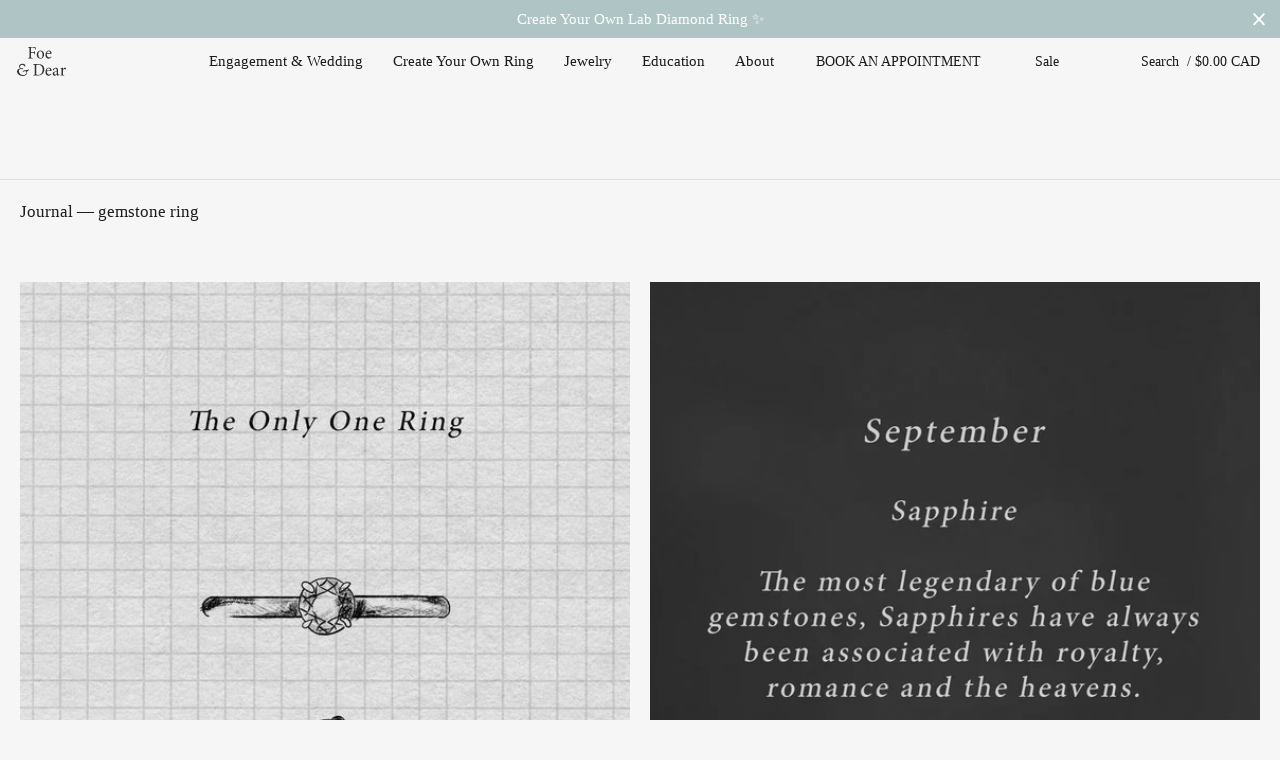

--- FILE ---
content_type: text/html; charset=utf-8
request_url: https://www.foeanddear.com/blogs/journal/tagged/gemstone-ring?page=2
body_size: 30545
content:
<!doctype html>
<!--[if lt IE 7]><html class="no-js lt-ie9 lt-ie8 lt-ie7" lang="en"> <![endif]-->
<!--[if IE 7]><html class="no-js lt-ie9 lt-ie8" lang="en"> <![endif]-->
<!--[if IE 8]><html class="no-js lt-ie9" lang="en"> <![endif]-->
<!--[if IE 9 ]><html class="ie9 no-js"> <![endif]-->
<!--[if (gt IE 9)|!(IE)]><!--> <html class="no-js"> <!--<![endif]-->
<head> 

  <script type="application/vnd.locksmith+json" data-locksmith>{"version":"v254","locked":false,"initialized":true,"scope":"blog","access_granted":true,"access_denied":false,"requires_customer":false,"manual_lock":false,"remote_lock":false,"has_timeout":false,"remote_rendered":null,"hide_resource":false,"hide_links_to_resource":false,"transparent":true,"locks":{"all":[],"opened":[]},"keys":[],"keys_signature":"5d36028bc3e0133591640136e6238e77e8389416c1325bd384ca3a0c72a31e77","state":{"template":"blog","theme":133114953811,"product":null,"collection":null,"page":null,"blog":"journal","article":null,"app":null},"now":1768625217,"path":"\/blogs\/journal","locale_root_url":"\/","canonical_url":"https:\/\/www.foeanddear.com\/blogs\/journal\/tagged\/gemstone-ring?page=2","customer_id":null,"customer_id_signature":"5d36028bc3e0133591640136e6238e77e8389416c1325bd384ca3a0c72a31e77","cart":null}</script><script data-locksmith>!function(){undefined;!function(){var s=window.Locksmith={},e=document.querySelector('script[type="application/vnd.locksmith+json"]'),n=e&&e.innerHTML;if(s.state={},s.util={},s.loading=!1,n)try{s.state=JSON.parse(n)}catch(d){}if(document.addEventListener&&document.querySelector){var o,a,i,t=[76,79,67,75,83,77,73,84,72,49,49],c=function(){a=t.slice(0)},l="style",r=function(e){e&&27!==e.keyCode&&"click"!==e.type||(document.removeEventListener("keydown",r),document.removeEventListener("click",r),o&&document.body.removeChild(o),o=null)};c(),document.addEventListener("keyup",function(e){if(e.keyCode===a[0]){if(clearTimeout(i),a.shift(),0<a.length)return void(i=setTimeout(c,1e3));c(),r(),(o=document.createElement("div"))[l].width="50%",o[l].maxWidth="1000px",o[l].height="85%",o[l].border="1px rgba(0, 0, 0, 0.2) solid",o[l].background="rgba(255, 255, 255, 0.99)",o[l].borderRadius="4px",o[l].position="fixed",o[l].top="50%",o[l].left="50%",o[l].transform="translateY(-50%) translateX(-50%)",o[l].boxShadow="0 2px 5px rgba(0, 0, 0, 0.3), 0 0 100vh 100vw rgba(0, 0, 0, 0.5)",o[l].zIndex="2147483645";var t=document.createElement("textarea");t.value=JSON.stringify(JSON.parse(n),null,2),t[l].border="none",t[l].display="block",t[l].boxSizing="border-box",t[l].width="100%",t[l].height="100%",t[l].background="transparent",t[l].padding="22px",t[l].fontFamily="monospace",t[l].fontSize="14px",t[l].color="#333",t[l].resize="none",t[l].outline="none",t.readOnly=!0,o.appendChild(t),document.body.appendChild(o),t.addEventListener("click",function(e){e.stopImmediatePropagation()}),t.select(),document.addEventListener("keydown",r),document.addEventListener("click",r)}})}s.isEmbedded=-1!==window.location.search.indexOf("_ab=0&_fd=0&_sc=1"),s.path=s.state.path||window.location.pathname,s.basePath=s.state.locale_root_url.concat("/apps/locksmith").replace(/^\/\//,"/"),s.reloading=!1,s.util.console=window.console||{log:function(){},error:function(){}},s.util.makeUrl=function(e,t){var n,o=s.basePath+e,a=[],i=s.cache();for(n in i)a.push(n+"="+encodeURIComponent(i[n]));for(n in t)a.push(n+"="+encodeURIComponent(t[n]));return s.state.customer_id&&(a.push("customer_id="+encodeURIComponent(s.state.customer_id)),a.push("customer_id_signature="+encodeURIComponent(s.state.customer_id_signature))),o+=(-1===o.indexOf("?")?"?":"&")+a.join("&")},s._initializeCallbacks=[],s.on=function(e,t){if("initialize"!==e)throw'Locksmith.on() currently only supports the "initialize" event';s._initializeCallbacks.push(t)},s.initializeSession=function(e){if(!s.isEmbedded){var t=!1,n=!0,o=!0;(e=e||{}).silent&&(o=n=!(t=!0)),s.ping({silent:t,spinner:n,reload:o,callback:function(){s._initializeCallbacks.forEach(function(e){e()})}})}},s.cache=function(e){var t={};try{var n=function a(e){return(document.cookie.match("(^|; )"+e+"=([^;]*)")||0)[2]};t=JSON.parse(decodeURIComponent(n("locksmith-params")||"{}"))}catch(d){}if(e){for(var o in e)t[o]=e[o];document.cookie="locksmith-params=; expires=Thu, 01 Jan 1970 00:00:00 GMT; path=/",document.cookie="locksmith-params="+encodeURIComponent(JSON.stringify(t))+"; path=/"}return t},s.cache.cart=s.state.cart,s.cache.cartLastSaved=null,s.params=s.cache(),s.util.reload=function(){s.reloading=!0;try{window.location.href=window.location.href.replace(/#.*/,"")}catch(d){s.util.console.error("Preferred reload method failed",d),window.location.reload()}},s.cache.saveCart=function(e){if(!s.cache.cart||s.cache.cart===s.cache.cartLastSaved)return e?e():null;var t=s.cache.cartLastSaved;s.cache.cartLastSaved=s.cache.cart,fetch("/cart/update.js",{method:"POST",headers:{"Content-Type":"application/json",Accept:"application/json"},body:JSON.stringify({attributes:{locksmith:s.cache.cart}})}).then(function(e){if(!e.ok)throw new Error("Cart update failed: "+e.status);return e.json()}).then(function(){e&&e()})["catch"](function(e){if(s.cache.cartLastSaved=t,!s.reloading)throw e})},s.util.spinnerHTML='<style>body{background:#FFF}@keyframes spin{from{transform:rotate(0deg)}to{transform:rotate(360deg)}}#loading{display:flex;width:100%;height:50vh;color:#777;align-items:center;justify-content:center}#loading .spinner{display:block;animation:spin 600ms linear infinite;position:relative;width:50px;height:50px}#loading .spinner-ring{stroke:currentColor;stroke-dasharray:100%;stroke-width:2px;stroke-linecap:round;fill:none}</style><div id="loading"><div class="spinner"><svg width="100%" height="100%"><svg preserveAspectRatio="xMinYMin"><circle class="spinner-ring" cx="50%" cy="50%" r="45%"></circle></svg></svg></div></div>',s.util.clobberBody=function(e){document.body.innerHTML=e},s.util.clobberDocument=function(e){e.responseText&&(e=e.responseText),document.documentElement&&document.removeChild(document.documentElement);var t=document.open("text/html","replace");t.writeln(e),t.close(),setTimeout(function(){var e=t.querySelector("[autofocus]");e&&e.focus()},100)},s.util.serializeForm=function(e){if(e&&"FORM"===e.nodeName){var t,n,o={};for(t=e.elements.length-1;0<=t;t-=1)if(""!==e.elements[t].name)switch(e.elements[t].nodeName){case"INPUT":switch(e.elements[t].type){default:case"text":case"hidden":case"password":case"button":case"reset":case"submit":o[e.elements[t].name]=e.elements[t].value;break;case"checkbox":case"radio":e.elements[t].checked&&(o[e.elements[t].name]=e.elements[t].value);break;case"file":}break;case"TEXTAREA":o[e.elements[t].name]=e.elements[t].value;break;case"SELECT":switch(e.elements[t].type){case"select-one":o[e.elements[t].name]=e.elements[t].value;break;case"select-multiple":for(n=e.elements[t].options.length-1;0<=n;n-=1)e.elements[t].options[n].selected&&(o[e.elements[t].name]=e.elements[t].options[n].value)}break;case"BUTTON":switch(e.elements[t].type){case"reset":case"submit":case"button":o[e.elements[t].name]=e.elements[t].value}}return o}},s.util.on=function(e,i,s,t){t=t||document;var c="locksmith-"+e+i,n=function(e){var t=e.target,n=e.target.parentElement,o=t&&t.className&&(t.className.baseVal||t.className)||"",a=n&&n.className&&(n.className.baseVal||n.className)||"";("string"==typeof o&&-1!==o.split(/\s+/).indexOf(i)||"string"==typeof a&&-1!==a.split(/\s+/).indexOf(i))&&!e[c]&&(e[c]=!0,s(e))};t.attachEvent?t.attachEvent(e,n):t.addEventListener(e,n,!1)},s.util.enableActions=function(e){s.util.on("click","locksmith-action",function(e){e.preventDefault();var t=e.target;t.dataset.confirmWith&&!confirm(t.dataset.confirmWith)||(t.disabled=!0,t.innerText=t.dataset.disableWith,s.post("/action",t.dataset.locksmithParams,{spinner:!1,type:"text",success:function(e){(e=JSON.parse(e.responseText)).message&&alert(e.message),s.util.reload()}}))},e)},s.util.inject=function(e,t){var n=["data","locksmith","append"];if(-1!==t.indexOf(n.join("-"))){var o=document.createElement("div");o.innerHTML=t,e.appendChild(o)}else e.innerHTML=t;var a,i,s=e.querySelectorAll("script");for(i=0;i<s.length;++i){a=s[i];var c=document.createElement("script");if(a.type&&(c.type=a.type),a.src)c.src=a.src;else{var l=document.createTextNode(a.innerHTML);c.appendChild(l)}e.appendChild(c)}var r=e.querySelector("[autofocus]");r&&r.focus()},s.post=function(e,t,n){!1!==(n=n||{}).spinner&&s.util.clobberBody(s.util.spinnerHTML);var o={};n.container===document?(o.layout=1,n.success=function(e){s.util.clobberDocument(e)}):n.container&&(o.layout=0,n.success=function(e){var t=document.getElementById(n.container);s.util.inject(t,e),t.id===t.firstChild.id&&t.parentElement.replaceChild(t.firstChild,t)}),n.form_type&&(t.form_type=n.form_type),n.include_layout_classes!==undefined&&(t.include_layout_classes=n.include_layout_classes),n.lock_id!==undefined&&(t.lock_id=n.lock_id),s.loading=!0;var a=s.util.makeUrl(e,o),i="json"===n.type||"text"===n.type;fetch(a,{method:"POST",headers:{"Content-Type":"application/json",Accept:i?"application/json":"text/html"},body:JSON.stringify(t)}).then(function(e){if(!e.ok)throw new Error("Request failed: "+e.status);return e.text()}).then(function(e){var t=n.success||s.util.clobberDocument;t(i?{responseText:e}:e)})["catch"](function(e){if(!s.reloading)if("dashboard.weglot.com"!==window.location.host){if(!n.silent)throw alert("Something went wrong! Please refresh and try again."),e;console.error(e)}else console.error(e)})["finally"](function(){s.loading=!1})},s.postResource=function(e,t){e.path=s.path,e.search=window.location.search,e.state=s.state,e.passcode&&(e.passcode=e.passcode.trim()),e.email&&(e.email=e.email.trim()),e.state.cart=s.cache.cart,e.locksmith_json=s.jsonTag,e.locksmith_json_signature=s.jsonTagSignature,s.post("/resource",e,t)},s.ping=function(e){if(!s.isEmbedded){e=e||{};var t=function(){e.reload?s.util.reload():"function"==typeof e.callback&&e.callback()};s.post("/ping",{path:s.path,search:window.location.search,state:s.state},{spinner:!!e.spinner,silent:"undefined"==typeof e.silent||e.silent,type:"text",success:function(e){e&&e.responseText?((e=JSON.parse(e.responseText)).messages&&0<e.messages.length&&s.showMessages(e.messages),e.cart&&s.cache.cart!==e.cart?(s.cache.cart=e.cart,s.cache.saveCart(function(){t(),e.cart&&e.cart.match(/^.+:/)&&s.util.reload()})):t()):console.error("[Locksmith] Invalid result in ping callback:",e)}})}},s.timeoutMonitor=function(){var e=s.cache.cart;s.ping({callback:function(){e!==s.cache.cart||setTimeout(function(){s.timeoutMonitor()},6e4)}})},s.showMessages=function(e){var t=document.createElement("div");t.style.position="fixed",t.style.left=0,t.style.right=0,t.style.bottom="-50px",t.style.opacity=0,t.style.background="#191919",t.style.color="#ddd",t.style.transition="bottom 0.2s, opacity 0.2s",t.style.zIndex=999999,t.innerHTML="        <style>          .locksmith-ab .locksmith-b { display: none; }          .locksmith-ab.toggled .locksmith-b { display: flex; }          .locksmith-ab.toggled .locksmith-a { display: none; }          .locksmith-flex { display: flex; flex-wrap: wrap; justify-content: space-between; align-items: center; padding: 10px 20px; }          .locksmith-message + .locksmith-message { border-top: 1px #555 solid; }          .locksmith-message a { color: inherit; font-weight: bold; }          .locksmith-message a:hover { color: inherit; opacity: 0.8; }          a.locksmith-ab-toggle { font-weight: inherit; text-decoration: underline; }          .locksmith-text { flex-grow: 1; }          .locksmith-cta { flex-grow: 0; text-align: right; }          .locksmith-cta button { transform: scale(0.8); transform-origin: left; }          .locksmith-cta > * { display: block; }          .locksmith-cta > * + * { margin-top: 10px; }          .locksmith-message a.locksmith-close { flex-grow: 0; text-decoration: none; margin-left: 15px; font-size: 30px; font-family: monospace; display: block; padding: 2px 10px; }                    @media screen and (max-width: 600px) {            .locksmith-wide-only { display: none !important; }            .locksmith-flex { padding: 0 15px; }            .locksmith-flex > * { margin-top: 5px; margin-bottom: 5px; }            .locksmith-cta { text-align: left; }          }                    @media screen and (min-width: 601px) {            .locksmith-narrow-only { display: none !important; }          }        </style>      "+e.map(function(e){return'<div class="locksmith-message">'+e+"</div>"}).join(""),document.body.appendChild(t),document.body.style.position="relative",document.body.parentElement.style.paddingBottom=t.offsetHeight+"px",setTimeout(function(){t.style.bottom=0,t.style.opacity=1},50),s.util.on("click","locksmith-ab-toggle",function(e){e.preventDefault();for(var t=e.target.parentElement;-1===t.className.split(" ").indexOf("locksmith-ab");)t=t.parentElement;-1!==t.className.split(" ").indexOf("toggled")?t.className=t.className.replace("toggled",""):t.className=t.className+" toggled"}),s.util.enableActions(t)}}()}();</script>
      <script data-locksmith>Locksmith.cache.cart=null</script>

  <script data-locksmith>Locksmith.jsonTag="{\"version\":\"v254\",\"locked\":false,\"initialized\":true,\"scope\":\"blog\",\"access_granted\":true,\"access_denied\":false,\"requires_customer\":false,\"manual_lock\":false,\"remote_lock\":false,\"has_timeout\":false,\"remote_rendered\":null,\"hide_resource\":false,\"hide_links_to_resource\":false,\"transparent\":true,\"locks\":{\"all\":[],\"opened\":[]},\"keys\":[],\"keys_signature\":\"5d36028bc3e0133591640136e6238e77e8389416c1325bd384ca3a0c72a31e77\",\"state\":{\"template\":\"blog\",\"theme\":133114953811,\"product\":null,\"collection\":null,\"page\":null,\"blog\":\"journal\",\"article\":null,\"app\":null},\"now\":1768625217,\"path\":\"\\\/blogs\\\/journal\",\"locale_root_url\":\"\\\/\",\"canonical_url\":\"https:\\\/\\\/www.foeanddear.com\\\/blogs\\\/journal\\\/tagged\\\/gemstone-ring?page=2\",\"customer_id\":null,\"customer_id_signature\":\"5d36028bc3e0133591640136e6238e77e8389416c1325bd384ca3a0c72a31e77\",\"cart\":null}";Locksmith.jsonTagSignature="1125600cf64d761c105b34503203bb38b66c46604aa4ef4c4bbbc921a5445a4c"</script>
  <!-- Google Tag Manager -->
<script>(function(w,d,s,l,i){w[l]=w[l]||[];w[l].push({'gtm.start':
new Date().getTime(),event:'gtm.js'});var f=d.getElementsByTagName(s)[0],
j=d.createElement(s),dl=l!='dataLayer'?'&l='+l:'';j.async=true;j.src=
'https://www.googletagmanager.com/gtm.js?id='+i+dl;f.parentNode.insertBefore(j,f);
})(window,document,'script','dataLayer','GTM-NR28HXQ');</script>
<!-- End Google Tag Manager -->

  
<!-- Start of Booster Apps Seo-0.1--><title>Journal&ndash; Tagged &quot;gemstone ring&quot;&ndash; Page 2&ndash; Foe &amp; Dear</title><meta name="description" content="" />
<script type="application/ld+json">
  {
    "@context": "https://schema.org",
    "@type": "Organization",
    "name": "Foe \u0026amp; Dear",
    "url": "https://www.foeanddear.com",
    "description": "Foe \u0026 Dear is a collection of one of a kind pieces and fine wedding\/engagement rings that are assembled to order by hand and heart. Our jewelry is made with the environment in mind; using recycled or fair-trade gold and conflict-free stones. Each piece is designed and handcrafted in Vancouver, Canada. ","image": "https://www.foeanddear.com/cdn/shop/t/31/assets/logo.png?v=65488162005834023071737386510",
      "logo": "https://www.foeanddear.com/cdn/shop/t/31/assets/logo.png?v=65488162005834023071737386510","sameAs": ["https://facebook.com/foeanddear", "https://twitter.com/foeanddear", "https://instagram.com/foeanddear", "https://pinterest.com/foeanddear"]
  }
</script>

<script type="application/ld+json">
  {
    "@context": "https://schema.org",
    "@type": "WebSite",
    "name": "Foe \u0026amp; Dear",
    "url": "https://www.foeanddear.com",
    "potentialAction": {
      "@type": "SearchAction",
      "query-input": "required name=query",
      "target": "https://www.foeanddear.com/search?q={query}"
    }
  }
</script><script type="application/ld+json">
  {
    "@context": "https://schema.org",
    "@type": "Blog",
    "mainEntityOfPage": {"@type": "WebPage","@id": "https://www.foeanddear.com/blogs/journal"},
    "publisher": {
      "@type": "Organization",
      "name": "Foe &amp; Dear",
      "description": "Foe \u0026 Dear is a collection of one of a kind pieces and fine wedding\/engagement rings that are assembled to order by hand and heart. Our jewelry is made with the environment in mind; using recycled or fair-trade gold and conflict-free stones. Each piece is designed and handcrafted in Vancouver, Canada. "
    },
    "url": "https://www.foeanddear.com/blogs/journal",
    "name": "Journal"
  }
</script>
<!-- end of Booster Apps SEO -->



  <!-- Basic page needs ================================================== -->
  <meta charset="utf-8">
  <meta http-equiv="X-UA-Compatible" content="IE=edge,chrome=1">

  
  <link rel="shortcut icon" href="//www.foeanddear.com/cdn/shop/t/31/assets/favicon.png?v=57211356460387076931737386510" type="image/png" />
  

  <!-- Title and description ================================================== -->
  

  

  <!-- Helpers ================================================== -->
  <!-- /snippets/social-meta-tags.liquid -->


<meta property="og:type" content="website">
<meta property="og:title" content="Journal">
<meta property="og:url" content="https://www.foeanddear.com/blogs/journal/tagged/gemstone-ring?page=2">
  
  

<meta property="og:site_name" content="Foe &amp; Dear">



  <meta name="twitter:card" content="summary">




  <link rel="canonical" href="https://www.foeanddear.com/blogs/journal/tagged/gemstone-ring?page=2">
  <meta name="viewport" content="width=device-width,initial-scale=1,shrink-to-fit=no">
  <meta name="theme-color" content="#1c1d1d">
  <meta name="facebook-domain-verification" content="z597b2xkfe8p26agzx9j97ma2oemcl" />

  <!-- CSS ================================================== -->
  <link href="//www.foeanddear.com/cdn/shop/t/31/assets/timber.scss.css?v=124634228429860850291737387117" rel="stylesheet" type="text/css" media="all" />
  <link href="//www.foeanddear.com/cdn/shop/t/31/assets/theme.scss.css?v=33981494307253146031737387117" rel="stylesheet" type="text/css" media="all" />
  <link href="//www.foeanddear.com/cdn/shop/t/31/assets/styles.css?v=142146458451727079821737386510" rel="stylesheet" type="text/css" media="all" />
  <link href="//www.foeanddear.com/cdn/shop/t/31/assets/foe-dear.scss.css?v=98610274476077005331737386510" rel="stylesheet" type="text/css" media="all" />
  <link href="//www.foeanddear.com/cdn/shop/t/31/assets/jquery.fullPage.css?v=54665615558271277351737386510" rel="stylesheet" type="text/css" media="all" />
  <link href="//www.foeanddear.com/cdn/shop/t/31/assets/reveal.scss.css?v=184088794607625304181737386510" rel="stylesheet" type="text/css" media="all" />
  
  




  <!-- Header hook for plugins ================================================== -->
  <script>window.performance && window.performance.mark && window.performance.mark('shopify.content_for_header.start');</script><meta name="google-site-verification" content="tsJ6dFqpSI8OHVWdPIRbtTN1__VfJbDupAIITYinvbg">
<meta name="facebook-domain-verification" content="ulqbr0mt2jzkmb59pzz2iljwli65fn">
<meta id="shopify-digital-wallet" name="shopify-digital-wallet" content="/13461679/digital_wallets/dialog">
<meta name="shopify-checkout-api-token" content="cde638a090989e6dbe842ad723b002b8">
<meta id="in-context-paypal-metadata" data-shop-id="13461679" data-venmo-supported="false" data-environment="production" data-locale="en_US" data-paypal-v4="true" data-currency="CAD">
<link rel="alternate" type="application/atom+xml" title="Feed" href="/blogs/journal/tagged/gemstone-ring.atom" />
<link rel="prev" href="/blogs/journal/tagged/gemstone-ring?page=1">
<link rel="next" href="/blogs/journal/tagged/gemstone-ring?page=3">
<script async="async" src="/checkouts/internal/preloads.js?locale=en-CA"></script>
<link rel="preconnect" href="https://shop.app" crossorigin="anonymous">
<script async="async" src="https://shop.app/checkouts/internal/preloads.js?locale=en-CA&shop_id=13461679" crossorigin="anonymous"></script>
<script id="apple-pay-shop-capabilities" type="application/json">{"shopId":13461679,"countryCode":"CA","currencyCode":"CAD","merchantCapabilities":["supports3DS"],"merchantId":"gid:\/\/shopify\/Shop\/13461679","merchantName":"Foe \u0026 Dear","requiredBillingContactFields":["postalAddress","email","phone"],"requiredShippingContactFields":["postalAddress","email","phone"],"shippingType":"shipping","supportedNetworks":["visa","masterCard","amex","discover","interac","jcb"],"total":{"type":"pending","label":"Foe \u0026 Dear","amount":"1.00"},"shopifyPaymentsEnabled":true,"supportsSubscriptions":true}</script>
<script id="shopify-features" type="application/json">{"accessToken":"cde638a090989e6dbe842ad723b002b8","betas":["rich-media-storefront-analytics"],"domain":"www.foeanddear.com","predictiveSearch":true,"shopId":13461679,"locale":"en"}</script>
<script>var Shopify = Shopify || {};
Shopify.shop = "foe-dear.myshopify.com";
Shopify.locale = "en";
Shopify.currency = {"active":"CAD","rate":"1.0"};
Shopify.country = "CA";
Shopify.theme = {"name":"Copy of Foe \u0026 Dear v3 - (Affirm) - (Unbridaled ...","id":133114953811,"schema_name":null,"schema_version":null,"theme_store_id":null,"role":"main"};
Shopify.theme.handle = "null";
Shopify.theme.style = {"id":null,"handle":null};
Shopify.cdnHost = "www.foeanddear.com/cdn";
Shopify.routes = Shopify.routes || {};
Shopify.routes.root = "/";</script>
<script type="module">!function(o){(o.Shopify=o.Shopify||{}).modules=!0}(window);</script>
<script>!function(o){function n(){var o=[];function n(){o.push(Array.prototype.slice.apply(arguments))}return n.q=o,n}var t=o.Shopify=o.Shopify||{};t.loadFeatures=n(),t.autoloadFeatures=n()}(window);</script>
<script>
  window.ShopifyPay = window.ShopifyPay || {};
  window.ShopifyPay.apiHost = "shop.app\/pay";
  window.ShopifyPay.redirectState = null;
</script>
<script id="shop-js-analytics" type="application/json">{"pageType":"blog"}</script>
<script defer="defer" async type="module" src="//www.foeanddear.com/cdn/shopifycloud/shop-js/modules/v2/client.init-shop-cart-sync_C5BV16lS.en.esm.js"></script>
<script defer="defer" async type="module" src="//www.foeanddear.com/cdn/shopifycloud/shop-js/modules/v2/chunk.common_CygWptCX.esm.js"></script>
<script type="module">
  await import("//www.foeanddear.com/cdn/shopifycloud/shop-js/modules/v2/client.init-shop-cart-sync_C5BV16lS.en.esm.js");
await import("//www.foeanddear.com/cdn/shopifycloud/shop-js/modules/v2/chunk.common_CygWptCX.esm.js");

  window.Shopify.SignInWithShop?.initShopCartSync?.({"fedCMEnabled":true,"windoidEnabled":true});

</script>
<script>
  window.Shopify = window.Shopify || {};
  if (!window.Shopify.featureAssets) window.Shopify.featureAssets = {};
  window.Shopify.featureAssets['shop-js'] = {"shop-cart-sync":["modules/v2/client.shop-cart-sync_ZFArdW7E.en.esm.js","modules/v2/chunk.common_CygWptCX.esm.js"],"init-fed-cm":["modules/v2/client.init-fed-cm_CmiC4vf6.en.esm.js","modules/v2/chunk.common_CygWptCX.esm.js"],"shop-button":["modules/v2/client.shop-button_tlx5R9nI.en.esm.js","modules/v2/chunk.common_CygWptCX.esm.js"],"shop-cash-offers":["modules/v2/client.shop-cash-offers_DOA2yAJr.en.esm.js","modules/v2/chunk.common_CygWptCX.esm.js","modules/v2/chunk.modal_D71HUcav.esm.js"],"init-windoid":["modules/v2/client.init-windoid_sURxWdc1.en.esm.js","modules/v2/chunk.common_CygWptCX.esm.js"],"shop-toast-manager":["modules/v2/client.shop-toast-manager_ClPi3nE9.en.esm.js","modules/v2/chunk.common_CygWptCX.esm.js"],"init-shop-email-lookup-coordinator":["modules/v2/client.init-shop-email-lookup-coordinator_B8hsDcYM.en.esm.js","modules/v2/chunk.common_CygWptCX.esm.js"],"init-shop-cart-sync":["modules/v2/client.init-shop-cart-sync_C5BV16lS.en.esm.js","modules/v2/chunk.common_CygWptCX.esm.js"],"avatar":["modules/v2/client.avatar_BTnouDA3.en.esm.js"],"pay-button":["modules/v2/client.pay-button_FdsNuTd3.en.esm.js","modules/v2/chunk.common_CygWptCX.esm.js"],"init-customer-accounts":["modules/v2/client.init-customer-accounts_DxDtT_ad.en.esm.js","modules/v2/client.shop-login-button_C5VAVYt1.en.esm.js","modules/v2/chunk.common_CygWptCX.esm.js","modules/v2/chunk.modal_D71HUcav.esm.js"],"init-shop-for-new-customer-accounts":["modules/v2/client.init-shop-for-new-customer-accounts_ChsxoAhi.en.esm.js","modules/v2/client.shop-login-button_C5VAVYt1.en.esm.js","modules/v2/chunk.common_CygWptCX.esm.js","modules/v2/chunk.modal_D71HUcav.esm.js"],"shop-login-button":["modules/v2/client.shop-login-button_C5VAVYt1.en.esm.js","modules/v2/chunk.common_CygWptCX.esm.js","modules/v2/chunk.modal_D71HUcav.esm.js"],"init-customer-accounts-sign-up":["modules/v2/client.init-customer-accounts-sign-up_CPSyQ0Tj.en.esm.js","modules/v2/client.shop-login-button_C5VAVYt1.en.esm.js","modules/v2/chunk.common_CygWptCX.esm.js","modules/v2/chunk.modal_D71HUcav.esm.js"],"shop-follow-button":["modules/v2/client.shop-follow-button_Cva4Ekp9.en.esm.js","modules/v2/chunk.common_CygWptCX.esm.js","modules/v2/chunk.modal_D71HUcav.esm.js"],"checkout-modal":["modules/v2/client.checkout-modal_BPM8l0SH.en.esm.js","modules/v2/chunk.common_CygWptCX.esm.js","modules/v2/chunk.modal_D71HUcav.esm.js"],"lead-capture":["modules/v2/client.lead-capture_Bi8yE_yS.en.esm.js","modules/v2/chunk.common_CygWptCX.esm.js","modules/v2/chunk.modal_D71HUcav.esm.js"],"shop-login":["modules/v2/client.shop-login_D6lNrXab.en.esm.js","modules/v2/chunk.common_CygWptCX.esm.js","modules/v2/chunk.modal_D71HUcav.esm.js"],"payment-terms":["modules/v2/client.payment-terms_CZxnsJam.en.esm.js","modules/v2/chunk.common_CygWptCX.esm.js","modules/v2/chunk.modal_D71HUcav.esm.js"]};
</script>
<script>(function() {
  var isLoaded = false;
  function asyncLoad() {
    if (isLoaded) return;
    isLoaded = true;
    var urls = ["https:\/\/cloudsearch-1f874.kxcdn.com\/shopify.js?widgetDisabled=1\u0026shop=foe-dear.myshopify.com","https:\/\/drop-a-hint-premium.fly.dev\/script.js?shop=foe-dear.myshopify.com","https:\/\/d23dclunsivw3h.cloudfront.net\/redirect-app.js?shop=foe-dear.myshopify.com","\/\/cdn.shopify.com\/s\/files\/1\/0875\/2064\/files\/easyvideo-2.0.0.js?shop=foe-dear.myshopify.com","https:\/\/cdn.hextom.com\/js\/quickannouncementbar.js?shop=foe-dear.myshopify.com","https:\/\/cdn.hextom.com\/js\/ultimatesalesboost.js?shop=foe-dear.myshopify.com"];
    for (var i = 0; i < urls.length; i++) {
      var s = document.createElement('script');
      s.type = 'text/javascript';
      s.async = true;
      s.src = urls[i];
      var x = document.getElementsByTagName('script')[0];
      x.parentNode.insertBefore(s, x);
    }
  };
  if(window.attachEvent) {
    window.attachEvent('onload', asyncLoad);
  } else {
    window.addEventListener('load', asyncLoad, false);
  }
})();</script>
<script id="__st">var __st={"a":13461679,"offset":-28800,"reqid":"e881226d-95a0-40cc-a32b-ae7f840b5c31-1768625217","pageurl":"www.foeanddear.com\/blogs\/journal\/tagged\/gemstone-ring?page=2","s":"blogs-76457095","u":"e6485203fa66","p":"blog","rtyp":"blog","rid":76457095};</script>
<script>window.ShopifyPaypalV4VisibilityTracking = true;</script>
<script id="captcha-bootstrap">!function(){'use strict';const t='contact',e='account',n='new_comment',o=[[t,t],['blogs',n],['comments',n],[t,'customer']],c=[[e,'customer_login'],[e,'guest_login'],[e,'recover_customer_password'],[e,'create_customer']],r=t=>t.map((([t,e])=>`form[action*='/${t}']:not([data-nocaptcha='true']) input[name='form_type'][value='${e}']`)).join(','),a=t=>()=>t?[...document.querySelectorAll(t)].map((t=>t.form)):[];function s(){const t=[...o],e=r(t);return a(e)}const i='password',u='form_key',d=['recaptcha-v3-token','g-recaptcha-response','h-captcha-response',i],f=()=>{try{return window.sessionStorage}catch{return}},m='__shopify_v',_=t=>t.elements[u];function p(t,e,n=!1){try{const o=window.sessionStorage,c=JSON.parse(o.getItem(e)),{data:r}=function(t){const{data:e,action:n}=t;return t[m]||n?{data:e,action:n}:{data:t,action:n}}(c);for(const[e,n]of Object.entries(r))t.elements[e]&&(t.elements[e].value=n);n&&o.removeItem(e)}catch(o){console.error('form repopulation failed',{error:o})}}const l='form_type',E='cptcha';function T(t){t.dataset[E]=!0}const w=window,h=w.document,L='Shopify',v='ce_forms',y='captcha';let A=!1;((t,e)=>{const n=(g='f06e6c50-85a8-45c8-87d0-21a2b65856fe',I='https://cdn.shopify.com/shopifycloud/storefront-forms-hcaptcha/ce_storefront_forms_captcha_hcaptcha.v1.5.2.iife.js',D={infoText:'Protected by hCaptcha',privacyText:'Privacy',termsText:'Terms'},(t,e,n)=>{const o=w[L][v],c=o.bindForm;if(c)return c(t,g,e,D).then(n);var r;o.q.push([[t,g,e,D],n]),r=I,A||(h.body.append(Object.assign(h.createElement('script'),{id:'captcha-provider',async:!0,src:r})),A=!0)});var g,I,D;w[L]=w[L]||{},w[L][v]=w[L][v]||{},w[L][v].q=[],w[L][y]=w[L][y]||{},w[L][y].protect=function(t,e){n(t,void 0,e),T(t)},Object.freeze(w[L][y]),function(t,e,n,w,h,L){const[v,y,A,g]=function(t,e,n){const i=e?o:[],u=t?c:[],d=[...i,...u],f=r(d),m=r(i),_=r(d.filter((([t,e])=>n.includes(e))));return[a(f),a(m),a(_),s()]}(w,h,L),I=t=>{const e=t.target;return e instanceof HTMLFormElement?e:e&&e.form},D=t=>v().includes(t);t.addEventListener('submit',(t=>{const e=I(t);if(!e)return;const n=D(e)&&!e.dataset.hcaptchaBound&&!e.dataset.recaptchaBound,o=_(e),c=g().includes(e)&&(!o||!o.value);(n||c)&&t.preventDefault(),c&&!n&&(function(t){try{if(!f())return;!function(t){const e=f();if(!e)return;const n=_(t);if(!n)return;const o=n.value;o&&e.removeItem(o)}(t);const e=Array.from(Array(32),(()=>Math.random().toString(36)[2])).join('');!function(t,e){_(t)||t.append(Object.assign(document.createElement('input'),{type:'hidden',name:u})),t.elements[u].value=e}(t,e),function(t,e){const n=f();if(!n)return;const o=[...t.querySelectorAll(`input[type='${i}']`)].map((({name:t})=>t)),c=[...d,...o],r={};for(const[a,s]of new FormData(t).entries())c.includes(a)||(r[a]=s);n.setItem(e,JSON.stringify({[m]:1,action:t.action,data:r}))}(t,e)}catch(e){console.error('failed to persist form',e)}}(e),e.submit())}));const S=(t,e)=>{t&&!t.dataset[E]&&(n(t,e.some((e=>e===t))),T(t))};for(const o of['focusin','change'])t.addEventListener(o,(t=>{const e=I(t);D(e)&&S(e,y())}));const B=e.get('form_key'),M=e.get(l),P=B&&M;t.addEventListener('DOMContentLoaded',(()=>{const t=y();if(P)for(const e of t)e.elements[l].value===M&&p(e,B);[...new Set([...A(),...v().filter((t=>'true'===t.dataset.shopifyCaptcha))])].forEach((e=>S(e,t)))}))}(h,new URLSearchParams(w.location.search),n,t,e,['guest_login'])})(!0,!0)}();</script>
<script integrity="sha256-4kQ18oKyAcykRKYeNunJcIwy7WH5gtpwJnB7kiuLZ1E=" data-source-attribution="shopify.loadfeatures" defer="defer" src="//www.foeanddear.com/cdn/shopifycloud/storefront/assets/storefront/load_feature-a0a9edcb.js" crossorigin="anonymous"></script>
<script crossorigin="anonymous" defer="defer" src="//www.foeanddear.com/cdn/shopifycloud/storefront/assets/shopify_pay/storefront-65b4c6d7.js?v=20250812"></script>
<script data-source-attribution="shopify.dynamic_checkout.dynamic.init">var Shopify=Shopify||{};Shopify.PaymentButton=Shopify.PaymentButton||{isStorefrontPortableWallets:!0,init:function(){window.Shopify.PaymentButton.init=function(){};var t=document.createElement("script");t.src="https://www.foeanddear.com/cdn/shopifycloud/portable-wallets/latest/portable-wallets.en.js",t.type="module",document.head.appendChild(t)}};
</script>
<script data-source-attribution="shopify.dynamic_checkout.buyer_consent">
  function portableWalletsHideBuyerConsent(e){var t=document.getElementById("shopify-buyer-consent"),n=document.getElementById("shopify-subscription-policy-button");t&&n&&(t.classList.add("hidden"),t.setAttribute("aria-hidden","true"),n.removeEventListener("click",e))}function portableWalletsShowBuyerConsent(e){var t=document.getElementById("shopify-buyer-consent"),n=document.getElementById("shopify-subscription-policy-button");t&&n&&(t.classList.remove("hidden"),t.removeAttribute("aria-hidden"),n.addEventListener("click",e))}window.Shopify?.PaymentButton&&(window.Shopify.PaymentButton.hideBuyerConsent=portableWalletsHideBuyerConsent,window.Shopify.PaymentButton.showBuyerConsent=portableWalletsShowBuyerConsent);
</script>
<script data-source-attribution="shopify.dynamic_checkout.cart.bootstrap">document.addEventListener("DOMContentLoaded",(function(){function t(){return document.querySelector("shopify-accelerated-checkout-cart, shopify-accelerated-checkout")}if(t())Shopify.PaymentButton.init();else{new MutationObserver((function(e,n){t()&&(Shopify.PaymentButton.init(),n.disconnect())})).observe(document.body,{childList:!0,subtree:!0})}}));
</script>
<link id="shopify-accelerated-checkout-styles" rel="stylesheet" media="screen" href="https://www.foeanddear.com/cdn/shopifycloud/portable-wallets/latest/accelerated-checkout-backwards-compat.css" crossorigin="anonymous">
<style id="shopify-accelerated-checkout-cart">
        #shopify-buyer-consent {
  margin-top: 1em;
  display: inline-block;
  width: 100%;
}

#shopify-buyer-consent.hidden {
  display: none;
}

#shopify-subscription-policy-button {
  background: none;
  border: none;
  padding: 0;
  text-decoration: underline;
  font-size: inherit;
  cursor: pointer;
}

#shopify-subscription-policy-button::before {
  box-shadow: none;
}

      </style>

<script>window.performance && window.performance.mark && window.performance.mark('shopify.content_for_header.end');</script>
  <!-- /snippets/oldIE-js.liquid -->


<!--[if lt IE 9]>
<script src="//cdnjs.cloudflare.com/ajax/libs/html5shiv/3.7.2/html5shiv.min.js" type="text/javascript"></script>
<script src="//www.foeanddear.com/cdn/shop/t/31/assets/respond.min.js?v=52248677837542619231737386510" type="text/javascript"></script>
<link href="//www.foeanddear.com/cdn/shop/t/31/assets/respond-proxy.html" id="respond-proxy" rel="respond-proxy" />
<link href="//www.foeanddear.com/search?q=480a91f84e756e8e0cec375c9262b54f" id="respond-redirect" rel="respond-redirect" />
<script src="//www.foeanddear.com/search?q=480a91f84e756e8e0cec375c9262b54f" type="text/javascript"></script>
<![endif]-->


<!--[if (lte IE 9) ]><script src="//www.foeanddear.com/cdn/shop/t/31/assets/match-media.min.js?v=159635276924582161481737386510" type="text/javascript"></script><![endif]-->


  <script src="//ajax.googleapis.com/ajax/libs/jquery/3.3.1/jquery.min.js" type="text/javascript"></script>
  <script src="//www.foeanddear.com/cdn/shop/t/31/assets/background-check.min.js?v=94288790508196957211737386510" type="text/javascript"></script>
  <script src="//www.foeanddear.com/cdn/shop/t/31/assets/jquery.scrollTo.min.js?v=171124501414697984701737386510" type="text/javascript"></script>
  <script src="//www.foeanddear.com/cdn/shop/t/31/assets/stickyfill.min.js?v=165674973291024987971737386510" type="text/javascript"></script>
  <script src="//www.foeanddear.com/cdn/shop/t/31/assets/slick.min.js?v=95325433551776562811737386510" type="text/javascript"></script>
  <script src="//www.foeanddear.com/cdn/shop/t/31/assets/jquery.easing.1.3.js?v=172541285191835633401737386510" type="text/javascript"></script>  
  <script src="//www.foeanddear.com/cdn/shop/t/31/assets/magic.js?v=170823517460968383841737386510" type="text/javascript"></script>
  <script src="//www.foeanddear.com/cdn/shop/t/31/assets/scrolloverflow.js?v=51781376418188649301737386510" type="text/javascript"></script>
  <script src="//www.foeanddear.com/cdn/shop/t/31/assets/jquery.fullPage.js?v=130229710610660436871737386510" type="text/javascript"></script>  
  <script src="//www.foeanddear.com/cdn/shop/t/31/assets/modernizr.min.js?v=21391054748206432451737386510" type="text/javascript"></script>
  <script src="//www.foeanddear.com/cdn/shop/t/31/assets/jquery.sticky.js?v=162156042942078203571737386510" type="text/javascript"></script>
  <script src="//www.foeanddear.com/cdn/shop/t/31/assets/prefixfree.min.js?v=16380958749303268261737386510" type="text/javascript"></script>
  

  
     
 
  
  <script>
      $(document).ready(function() {
        
        $('#fullpage').fullpage({
           sectionSelector: '.section',
           navigation: true,
    	   responsiveWidth: 700,
           afterLoad: function(index, nextIndex, direction){
             	  if($('section.active').hasClass("is-light")) {
                      $('.site-nav__item, .main-navigation, .index-logos svg, .hamburger, .cart-nav, #fp-nav').addClass('light');
                      $('.site-nav__item, .main-navigation, .index-logos svg, .hamburger, .cart-nav, #fp-nav').removeClass('dark');
                  } else if($('section.active').hasClass("is-dark")) {
                      $('.site-nav__item, .main-navigation, .index-logos svg, .hamburger, .cart-nav, #fp-nav').addClass('dark');
                      $('.site-nav__item, .main-navigation, .index-logos svg, .hamburger, .cart-nav, #fp-nav').removeClass('light');
                  } else if($('section').hasClass("is-light")) {
                      $('.site-nav__item, .main-navigation, .index-logos svg, .hamburger, .cart-nav, #fp-nav').addClass('light');
                      $('.site-nav__item, .main-navigation, .index-logos svg, .hamburger, .cart-nav, #fp-nav').removeClass('dark');
                  }
           },
        });
        
	  });    
  </script>  

<script>
    _affirm_config = {
        public_api_key: "CWDPF8WQTH6UAFKN",
        script: "https://cdn1.affirm.com/js/v2/affirm.js",
        locale: "en_CA",
        country_code: "CAN",
    };

(function(m,g,n,d,a,e,h,c){var b=m[n]||{},k=document.createElement(e),p=document.getElementsByTagName(e)[0],l=function(a,b,c){return function(){a[b]._.push([c,arguments])}};b[d]=l(b,d,"set");var f=b[d];b[a]={};b[a]._=[];f._=[];b._=[];b[a][h]=l(b,a,h);b[c]=function(){b._.push([h,arguments])};a=0;for(c="set add save post open empty reset on off trigger ready setProduct".split(" ");a<c.length;a++)f[c[a]]=l(b,d,c[a]);a=0;for(c=["get","token","url","items"];a<c.length;a++)f[c[a]]=function(){};k.async=
  !0;k.src=g[e];p.parentNode.insertBefore(k,p);delete g[e];f(g);m[n]=b})(window,_affirm_config,"affirm","checkout","ui","script","ready","jsReady");
</script>  


<!-- BeginConsistentCartAddon -->  <script>    Shopify.customer_logged_in = false ;  Shopify.customer_email = "" ;  Shopify.log_uuids = true;    </script>  <!-- EndConsistentCartAddon -->


<script type="text/javascript">(function e(){var e=document.createElement("script");e.type="text/javascript",e.async=true,e.src="//staticw2.yotpo.com/ODr9lEcJFGJVM1kEa7NP2ywLEdr4GI0VRqMWrEzm/widget.js";var t=document.getElementsByTagName("script")[0];t.parentNode.insertBefore(e,t)})();</script>

  
  

<!--begin-boost-pfs-filter-css-->
  <link rel="preload stylesheet" href="//www.foeanddear.com/cdn/shop/t/31/assets/boost-pfs-instant-search.css?v=160968187164079935541737386510" as="style"><link href="//www.foeanddear.com/cdn/shop/t/31/assets/boost-pfs-custom.css?v=43405881225327710161737386510" rel="stylesheet" type="text/css" media="all" />
<style data-id="boost-pfs-style" type="text/css">
    .boost-pfs-filter-option-title-text {font-weight: 400;font-family: Times New Romans;}

   .boost-pfs-filter-tree-v .boost-pfs-filter-option-title-text:before {}
    .boost-pfs-filter-tree-v .boost-pfs-filter-option.boost-pfs-filter-option-collapsed .boost-pfs-filter-option-title-text:before {}
    .boost-pfs-filter-tree-h .boost-pfs-filter-option-title-heading:before {}

    .boost-pfs-filter-refine-by .boost-pfs-filter-option-title h3 {}

    .boost-pfs-filter-option-content .boost-pfs-filter-option-item-list .boost-pfs-filter-option-item button,
    .boost-pfs-filter-option-content .boost-pfs-filter-option-item-list .boost-pfs-filter-option-item .boost-pfs-filter-button,
    .boost-pfs-filter-option-range-amount input,
    .boost-pfs-filter-tree-v .boost-pfs-filter-refine-by .boost-pfs-filter-refine-by-items .refine-by-item,
    .boost-pfs-filter-refine-by-wrapper-v .boost-pfs-filter-refine-by .boost-pfs-filter-refine-by-items .refine-by-item,
    .boost-pfs-filter-refine-by .boost-pfs-filter-option-title,
    .boost-pfs-filter-refine-by .boost-pfs-filter-refine-by-items .refine-by-item>a,
    .boost-pfs-filter-refine-by>span,
    .boost-pfs-filter-clear,
    .boost-pfs-filter-clear-all{font-family: Times New Romans;}
    .boost-pfs-filter-tree-h .boost-pfs-filter-pc .boost-pfs-filter-refine-by-items .refine-by-item .boost-pfs-filter-clear .refine-by-type, 
    .boost-pfs-filter-refine-by-wrapper-h .boost-pfs-filter-pc .boost-pfs-filter-refine-by-items .refine-by-item .boost-pfs-filter-clear .refine-by-type {}

    .boost-pfs-filter-option-multi-level-collections .boost-pfs-filter-option-multi-level-list .boost-pfs-filter-option-item .boost-pfs-filter-button-arrow .boost-pfs-arrow:before,
    .boost-pfs-filter-option-multi-level-tag .boost-pfs-filter-option-multi-level-list .boost-pfs-filter-option-item .boost-pfs-filter-button-arrow .boost-pfs-arrow:before {}

    .boost-pfs-filter-refine-by-wrapper-v .boost-pfs-filter-refine-by .boost-pfs-filter-refine-by-items .refine-by-item .boost-pfs-filter-clear:after, 
    .boost-pfs-filter-refine-by-wrapper-v .boost-pfs-filter-refine-by .boost-pfs-filter-refine-by-items .refine-by-item .boost-pfs-filter-clear:before, 
    .boost-pfs-filter-tree-v .boost-pfs-filter-refine-by .boost-pfs-filter-refine-by-items .refine-by-item .boost-pfs-filter-clear:after, 
    .boost-pfs-filter-tree-v .boost-pfs-filter-refine-by .boost-pfs-filter-refine-by-items .refine-by-item .boost-pfs-filter-clear:before,
    .boost-pfs-filter-refine-by-wrapper-h .boost-pfs-filter-pc .boost-pfs-filter-refine-by-items .refine-by-item .boost-pfs-filter-clear:after, 
    .boost-pfs-filter-refine-by-wrapper-h .boost-pfs-filter-pc .boost-pfs-filter-refine-by-items .refine-by-item .boost-pfs-filter-clear:before, 
    .boost-pfs-filter-tree-h .boost-pfs-filter-pc .boost-pfs-filter-refine-by-items .refine-by-item .boost-pfs-filter-clear:after, 
    .boost-pfs-filter-tree-h .boost-pfs-filter-pc .boost-pfs-filter-refine-by-items .refine-by-item .boost-pfs-filter-clear:before {}
    .boost-pfs-filter-option-range-slider .noUi-value-horizontal {}

    .boost-pfs-filter-tree-mobile-button button,
    .boost-pfs-filter-top-sorting-mobile button {}
    .boost-pfs-filter-top-sorting-mobile button>span:after {}
  </style>
<!--end-boost-pfs-filter-css-->

<script>
setInterval(() => {

    const ccClonedButton = document.querySelector(".cart__checkout.candy-cloned")
    if(ccClonedButton) {
        ccClonedButton.classList.remove("cart__checkout");
        ccClonedButton.name = "";
        ccClonedButton.type = "";
    }
    
},500)
</script>
  
<!-- BEGIN app block: shopify://apps/klaviyo-email-marketing-sms/blocks/klaviyo-onsite-embed/2632fe16-c075-4321-a88b-50b567f42507 -->












  <script async src="https://static.klaviyo.com/onsite/js/VH8u4b/klaviyo.js?company_id=VH8u4b"></script>
  <script>!function(){if(!window.klaviyo){window._klOnsite=window._klOnsite||[];try{window.klaviyo=new Proxy({},{get:function(n,i){return"push"===i?function(){var n;(n=window._klOnsite).push.apply(n,arguments)}:function(){for(var n=arguments.length,o=new Array(n),w=0;w<n;w++)o[w]=arguments[w];var t="function"==typeof o[o.length-1]?o.pop():void 0,e=new Promise((function(n){window._klOnsite.push([i].concat(o,[function(i){t&&t(i),n(i)}]))}));return e}}})}catch(n){window.klaviyo=window.klaviyo||[],window.klaviyo.push=function(){var n;(n=window._klOnsite).push.apply(n,arguments)}}}}();</script>

  




  <script>
    window.klaviyoReviewsProductDesignMode = false
  </script>







<!-- END app block --><script src="https://cdn.shopify.com/extensions/019bc832-2567-76d1-a4f0-9d7b9fba6249/hextom-sales-boost-70/assets/ultimatesalesboost.js" type="text/javascript" defer="defer"></script>
<meta property="og:image" content="https://cdn.shopify.com/s/files/1/1346/1679/files/checkout_logo_3.png?height=628&pad_color=fff&v=1613668071&width=1200" />
<meta property="og:image:secure_url" content="https://cdn.shopify.com/s/files/1/1346/1679/files/checkout_logo_3.png?height=628&pad_color=fff&v=1613668071&width=1200" />
<meta property="og:image:width" content="1200" />
<meta property="og:image:height" content="628" />
<link href="https://monorail-edge.shopifysvc.com" rel="dns-prefetch">
<script>(function(){if ("sendBeacon" in navigator && "performance" in window) {try {var session_token_from_headers = performance.getEntriesByType('navigation')[0].serverTiming.find(x => x.name == '_s').description;} catch {var session_token_from_headers = undefined;}var session_cookie_matches = document.cookie.match(/_shopify_s=([^;]*)/);var session_token_from_cookie = session_cookie_matches && session_cookie_matches.length === 2 ? session_cookie_matches[1] : "";var session_token = session_token_from_headers || session_token_from_cookie || "";function handle_abandonment_event(e) {var entries = performance.getEntries().filter(function(entry) {return /monorail-edge.shopifysvc.com/.test(entry.name);});if (!window.abandonment_tracked && entries.length === 0) {window.abandonment_tracked = true;var currentMs = Date.now();var navigation_start = performance.timing.navigationStart;var payload = {shop_id: 13461679,url: window.location.href,navigation_start,duration: currentMs - navigation_start,session_token,page_type: "blog"};window.navigator.sendBeacon("https://monorail-edge.shopifysvc.com/v1/produce", JSON.stringify({schema_id: "online_store_buyer_site_abandonment/1.1",payload: payload,metadata: {event_created_at_ms: currentMs,event_sent_at_ms: currentMs}}));}}window.addEventListener('pagehide', handle_abandonment_event);}}());</script>
<script id="web-pixels-manager-setup">(function e(e,d,r,n,o){if(void 0===o&&(o={}),!Boolean(null===(a=null===(i=window.Shopify)||void 0===i?void 0:i.analytics)||void 0===a?void 0:a.replayQueue)){var i,a;window.Shopify=window.Shopify||{};var t=window.Shopify;t.analytics=t.analytics||{};var s=t.analytics;s.replayQueue=[],s.publish=function(e,d,r){return s.replayQueue.push([e,d,r]),!0};try{self.performance.mark("wpm:start")}catch(e){}var l=function(){var e={modern:/Edge?\/(1{2}[4-9]|1[2-9]\d|[2-9]\d{2}|\d{4,})\.\d+(\.\d+|)|Firefox\/(1{2}[4-9]|1[2-9]\d|[2-9]\d{2}|\d{4,})\.\d+(\.\d+|)|Chrom(ium|e)\/(9{2}|\d{3,})\.\d+(\.\d+|)|(Maci|X1{2}).+ Version\/(15\.\d+|(1[6-9]|[2-9]\d|\d{3,})\.\d+)([,.]\d+|)( \(\w+\)|)( Mobile\/\w+|) Safari\/|Chrome.+OPR\/(9{2}|\d{3,})\.\d+\.\d+|(CPU[ +]OS|iPhone[ +]OS|CPU[ +]iPhone|CPU IPhone OS|CPU iPad OS)[ +]+(15[._]\d+|(1[6-9]|[2-9]\d|\d{3,})[._]\d+)([._]\d+|)|Android:?[ /-](13[3-9]|1[4-9]\d|[2-9]\d{2}|\d{4,})(\.\d+|)(\.\d+|)|Android.+Firefox\/(13[5-9]|1[4-9]\d|[2-9]\d{2}|\d{4,})\.\d+(\.\d+|)|Android.+Chrom(ium|e)\/(13[3-9]|1[4-9]\d|[2-9]\d{2}|\d{4,})\.\d+(\.\d+|)|SamsungBrowser\/([2-9]\d|\d{3,})\.\d+/,legacy:/Edge?\/(1[6-9]|[2-9]\d|\d{3,})\.\d+(\.\d+|)|Firefox\/(5[4-9]|[6-9]\d|\d{3,})\.\d+(\.\d+|)|Chrom(ium|e)\/(5[1-9]|[6-9]\d|\d{3,})\.\d+(\.\d+|)([\d.]+$|.*Safari\/(?![\d.]+ Edge\/[\d.]+$))|(Maci|X1{2}).+ Version\/(10\.\d+|(1[1-9]|[2-9]\d|\d{3,})\.\d+)([,.]\d+|)( \(\w+\)|)( Mobile\/\w+|) Safari\/|Chrome.+OPR\/(3[89]|[4-9]\d|\d{3,})\.\d+\.\d+|(CPU[ +]OS|iPhone[ +]OS|CPU[ +]iPhone|CPU IPhone OS|CPU iPad OS)[ +]+(10[._]\d+|(1[1-9]|[2-9]\d|\d{3,})[._]\d+)([._]\d+|)|Android:?[ /-](13[3-9]|1[4-9]\d|[2-9]\d{2}|\d{4,})(\.\d+|)(\.\d+|)|Mobile Safari.+OPR\/([89]\d|\d{3,})\.\d+\.\d+|Android.+Firefox\/(13[5-9]|1[4-9]\d|[2-9]\d{2}|\d{4,})\.\d+(\.\d+|)|Android.+Chrom(ium|e)\/(13[3-9]|1[4-9]\d|[2-9]\d{2}|\d{4,})\.\d+(\.\d+|)|Android.+(UC? ?Browser|UCWEB|U3)[ /]?(15\.([5-9]|\d{2,})|(1[6-9]|[2-9]\d|\d{3,})\.\d+)\.\d+|SamsungBrowser\/(5\.\d+|([6-9]|\d{2,})\.\d+)|Android.+MQ{2}Browser\/(14(\.(9|\d{2,})|)|(1[5-9]|[2-9]\d|\d{3,})(\.\d+|))(\.\d+|)|K[Aa][Ii]OS\/(3\.\d+|([4-9]|\d{2,})\.\d+)(\.\d+|)/},d=e.modern,r=e.legacy,n=navigator.userAgent;return n.match(d)?"modern":n.match(r)?"legacy":"unknown"}(),u="modern"===l?"modern":"legacy",c=(null!=n?n:{modern:"",legacy:""})[u],f=function(e){return[e.baseUrl,"/wpm","/b",e.hashVersion,"modern"===e.buildTarget?"m":"l",".js"].join("")}({baseUrl:d,hashVersion:r,buildTarget:u}),m=function(e){var d=e.version,r=e.bundleTarget,n=e.surface,o=e.pageUrl,i=e.monorailEndpoint;return{emit:function(e){var a=e.status,t=e.errorMsg,s=(new Date).getTime(),l=JSON.stringify({metadata:{event_sent_at_ms:s},events:[{schema_id:"web_pixels_manager_load/3.1",payload:{version:d,bundle_target:r,page_url:o,status:a,surface:n,error_msg:t},metadata:{event_created_at_ms:s}}]});if(!i)return console&&console.warn&&console.warn("[Web Pixels Manager] No Monorail endpoint provided, skipping logging."),!1;try{return self.navigator.sendBeacon.bind(self.navigator)(i,l)}catch(e){}var u=new XMLHttpRequest;try{return u.open("POST",i,!0),u.setRequestHeader("Content-Type","text/plain"),u.send(l),!0}catch(e){return console&&console.warn&&console.warn("[Web Pixels Manager] Got an unhandled error while logging to Monorail."),!1}}}}({version:r,bundleTarget:l,surface:e.surface,pageUrl:self.location.href,monorailEndpoint:e.monorailEndpoint});try{o.browserTarget=l,function(e){var d=e.src,r=e.async,n=void 0===r||r,o=e.onload,i=e.onerror,a=e.sri,t=e.scriptDataAttributes,s=void 0===t?{}:t,l=document.createElement("script"),u=document.querySelector("head"),c=document.querySelector("body");if(l.async=n,l.src=d,a&&(l.integrity=a,l.crossOrigin="anonymous"),s)for(var f in s)if(Object.prototype.hasOwnProperty.call(s,f))try{l.dataset[f]=s[f]}catch(e){}if(o&&l.addEventListener("load",o),i&&l.addEventListener("error",i),u)u.appendChild(l);else{if(!c)throw new Error("Did not find a head or body element to append the script");c.appendChild(l)}}({src:f,async:!0,onload:function(){if(!function(){var e,d;return Boolean(null===(d=null===(e=window.Shopify)||void 0===e?void 0:e.analytics)||void 0===d?void 0:d.initialized)}()){var d=window.webPixelsManager.init(e)||void 0;if(d){var r=window.Shopify.analytics;r.replayQueue.forEach((function(e){var r=e[0],n=e[1],o=e[2];d.publishCustomEvent(r,n,o)})),r.replayQueue=[],r.publish=d.publishCustomEvent,r.visitor=d.visitor,r.initialized=!0}}},onerror:function(){return m.emit({status:"failed",errorMsg:"".concat(f," has failed to load")})},sri:function(e){var d=/^sha384-[A-Za-z0-9+/=]+$/;return"string"==typeof e&&d.test(e)}(c)?c:"",scriptDataAttributes:o}),m.emit({status:"loading"})}catch(e){m.emit({status:"failed",errorMsg:(null==e?void 0:e.message)||"Unknown error"})}}})({shopId: 13461679,storefrontBaseUrl: "https://www.foeanddear.com",extensionsBaseUrl: "https://extensions.shopifycdn.com/cdn/shopifycloud/web-pixels-manager",monorailEndpoint: "https://monorail-edge.shopifysvc.com/unstable/produce_batch",surface: "storefront-renderer",enabledBetaFlags: ["2dca8a86"],webPixelsConfigList: [{"id":"1572831315","configuration":"{\"accountID\":\"VH8u4b\",\"webPixelConfig\":\"eyJlbmFibGVBZGRlZFRvQ2FydEV2ZW50cyI6IHRydWV9\"}","eventPayloadVersion":"v1","runtimeContext":"STRICT","scriptVersion":"524f6c1ee37bacdca7657a665bdca589","type":"APP","apiClientId":123074,"privacyPurposes":["ANALYTICS","MARKETING"],"dataSharingAdjustments":{"protectedCustomerApprovalScopes":["read_customer_address","read_customer_email","read_customer_name","read_customer_personal_data","read_customer_phone"]}},{"id":"400752723","configuration":"{\"config\":\"{\\\"pixel_id\\\":\\\"G-T850S8M3JF\\\",\\\"target_country\\\":\\\"CA\\\",\\\"gtag_events\\\":[{\\\"type\\\":\\\"search\\\",\\\"action_label\\\":[\\\"G-T850S8M3JF\\\",\\\"AW-819568642\\\/Si3qCPST-ooBEILA5oYD\\\"]},{\\\"type\\\":\\\"begin_checkout\\\",\\\"action_label\\\":[\\\"G-T850S8M3JF\\\",\\\"AW-819568642\\\/BjnWCPGT-ooBEILA5oYD\\\"]},{\\\"type\\\":\\\"view_item\\\",\\\"action_label\\\":[\\\"G-T850S8M3JF\\\",\\\"AW-819568642\\\/rUQ-COuT-ooBEILA5oYD\\\",\\\"MC-27V4F2WBFN\\\"]},{\\\"type\\\":\\\"purchase\\\",\\\"action_label\\\":[\\\"G-T850S8M3JF\\\",\\\"AW-819568642\\\/tZ4JCPuO-ooBEILA5oYD\\\",\\\"MC-27V4F2WBFN\\\"]},{\\\"type\\\":\\\"page_view\\\",\\\"action_label\\\":[\\\"G-T850S8M3JF\\\",\\\"AW-819568642\\\/Xa27CPiO-ooBEILA5oYD\\\",\\\"MC-27V4F2WBFN\\\"]},{\\\"type\\\":\\\"add_payment_info\\\",\\\"action_label\\\":[\\\"G-T850S8M3JF\\\",\\\"AW-819568642\\\/_tr2CPeT-ooBEILA5oYD\\\"]},{\\\"type\\\":\\\"add_to_cart\\\",\\\"action_label\\\":[\\\"G-T850S8M3JF\\\",\\\"AW-819568642\\\/mBfBCO6T-ooBEILA5oYD\\\"]}],\\\"enable_monitoring_mode\\\":false}\"}","eventPayloadVersion":"v1","runtimeContext":"OPEN","scriptVersion":"b2a88bafab3e21179ed38636efcd8a93","type":"APP","apiClientId":1780363,"privacyPurposes":[],"dataSharingAdjustments":{"protectedCustomerApprovalScopes":["read_customer_address","read_customer_email","read_customer_name","read_customer_personal_data","read_customer_phone"]}},{"id":"127565907","configuration":"{\"pixel_id\":\"1705648493250131\",\"pixel_type\":\"facebook_pixel\",\"metaapp_system_user_token\":\"-\"}","eventPayloadVersion":"v1","runtimeContext":"OPEN","scriptVersion":"ca16bc87fe92b6042fbaa3acc2fbdaa6","type":"APP","apiClientId":2329312,"privacyPurposes":["ANALYTICS","MARKETING","SALE_OF_DATA"],"dataSharingAdjustments":{"protectedCustomerApprovalScopes":["read_customer_address","read_customer_email","read_customer_name","read_customer_personal_data","read_customer_phone"]}},{"id":"76087379","configuration":"{\"tagID\":\"2613836532534\"}","eventPayloadVersion":"v1","runtimeContext":"STRICT","scriptVersion":"18031546ee651571ed29edbe71a3550b","type":"APP","apiClientId":3009811,"privacyPurposes":["ANALYTICS","MARKETING","SALE_OF_DATA"],"dataSharingAdjustments":{"protectedCustomerApprovalScopes":["read_customer_address","read_customer_email","read_customer_name","read_customer_personal_data","read_customer_phone"]}},{"id":"shopify-app-pixel","configuration":"{}","eventPayloadVersion":"v1","runtimeContext":"STRICT","scriptVersion":"0450","apiClientId":"shopify-pixel","type":"APP","privacyPurposes":["ANALYTICS","MARKETING"]},{"id":"shopify-custom-pixel","eventPayloadVersion":"v1","runtimeContext":"LAX","scriptVersion":"0450","apiClientId":"shopify-pixel","type":"CUSTOM","privacyPurposes":["ANALYTICS","MARKETING"]}],isMerchantRequest: false,initData: {"shop":{"name":"Foe \u0026 Dear","paymentSettings":{"currencyCode":"CAD"},"myshopifyDomain":"foe-dear.myshopify.com","countryCode":"CA","storefrontUrl":"https:\/\/www.foeanddear.com"},"customer":null,"cart":null,"checkout":null,"productVariants":[],"purchasingCompany":null},},"https://www.foeanddear.com/cdn","fcfee988w5aeb613cpc8e4bc33m6693e112",{"modern":"","legacy":""},{"shopId":"13461679","storefrontBaseUrl":"https:\/\/www.foeanddear.com","extensionBaseUrl":"https:\/\/extensions.shopifycdn.com\/cdn\/shopifycloud\/web-pixels-manager","surface":"storefront-renderer","enabledBetaFlags":"[\"2dca8a86\"]","isMerchantRequest":"false","hashVersion":"fcfee988w5aeb613cpc8e4bc33m6693e112","publish":"custom","events":"[[\"page_viewed\",{}]]"});</script><script>
  window.ShopifyAnalytics = window.ShopifyAnalytics || {};
  window.ShopifyAnalytics.meta = window.ShopifyAnalytics.meta || {};
  window.ShopifyAnalytics.meta.currency = 'CAD';
  var meta = {"page":{"pageType":"blog","resourceType":"blog","resourceId":76457095,"requestId":"e881226d-95a0-40cc-a32b-ae7f840b5c31-1768625217"}};
  for (var attr in meta) {
    window.ShopifyAnalytics.meta[attr] = meta[attr];
  }
</script>
<script class="analytics">
  (function () {
    var customDocumentWrite = function(content) {
      var jquery = null;

      if (window.jQuery) {
        jquery = window.jQuery;
      } else if (window.Checkout && window.Checkout.$) {
        jquery = window.Checkout.$;
      }

      if (jquery) {
        jquery('body').append(content);
      }
    };

    var hasLoggedConversion = function(token) {
      if (token) {
        return document.cookie.indexOf('loggedConversion=' + token) !== -1;
      }
      return false;
    }

    var setCookieIfConversion = function(token) {
      if (token) {
        var twoMonthsFromNow = new Date(Date.now());
        twoMonthsFromNow.setMonth(twoMonthsFromNow.getMonth() + 2);

        document.cookie = 'loggedConversion=' + token + '; expires=' + twoMonthsFromNow;
      }
    }

    var trekkie = window.ShopifyAnalytics.lib = window.trekkie = window.trekkie || [];
    if (trekkie.integrations) {
      return;
    }
    trekkie.methods = [
      'identify',
      'page',
      'ready',
      'track',
      'trackForm',
      'trackLink'
    ];
    trekkie.factory = function(method) {
      return function() {
        var args = Array.prototype.slice.call(arguments);
        args.unshift(method);
        trekkie.push(args);
        return trekkie;
      };
    };
    for (var i = 0; i < trekkie.methods.length; i++) {
      var key = trekkie.methods[i];
      trekkie[key] = trekkie.factory(key);
    }
    trekkie.load = function(config) {
      trekkie.config = config || {};
      trekkie.config.initialDocumentCookie = document.cookie;
      var first = document.getElementsByTagName('script')[0];
      var script = document.createElement('script');
      script.type = 'text/javascript';
      script.onerror = function(e) {
        var scriptFallback = document.createElement('script');
        scriptFallback.type = 'text/javascript';
        scriptFallback.onerror = function(error) {
                var Monorail = {
      produce: function produce(monorailDomain, schemaId, payload) {
        var currentMs = new Date().getTime();
        var event = {
          schema_id: schemaId,
          payload: payload,
          metadata: {
            event_created_at_ms: currentMs,
            event_sent_at_ms: currentMs
          }
        };
        return Monorail.sendRequest("https://" + monorailDomain + "/v1/produce", JSON.stringify(event));
      },
      sendRequest: function sendRequest(endpointUrl, payload) {
        // Try the sendBeacon API
        if (window && window.navigator && typeof window.navigator.sendBeacon === 'function' && typeof window.Blob === 'function' && !Monorail.isIos12()) {
          var blobData = new window.Blob([payload], {
            type: 'text/plain'
          });

          if (window.navigator.sendBeacon(endpointUrl, blobData)) {
            return true;
          } // sendBeacon was not successful

        } // XHR beacon

        var xhr = new XMLHttpRequest();

        try {
          xhr.open('POST', endpointUrl);
          xhr.setRequestHeader('Content-Type', 'text/plain');
          xhr.send(payload);
        } catch (e) {
          console.log(e);
        }

        return false;
      },
      isIos12: function isIos12() {
        return window.navigator.userAgent.lastIndexOf('iPhone; CPU iPhone OS 12_') !== -1 || window.navigator.userAgent.lastIndexOf('iPad; CPU OS 12_') !== -1;
      }
    };
    Monorail.produce('monorail-edge.shopifysvc.com',
      'trekkie_storefront_load_errors/1.1',
      {shop_id: 13461679,
      theme_id: 133114953811,
      app_name: "storefront",
      context_url: window.location.href,
      source_url: "//www.foeanddear.com/cdn/s/trekkie.storefront.cd680fe47e6c39ca5d5df5f0a32d569bc48c0f27.min.js"});

        };
        scriptFallback.async = true;
        scriptFallback.src = '//www.foeanddear.com/cdn/s/trekkie.storefront.cd680fe47e6c39ca5d5df5f0a32d569bc48c0f27.min.js';
        first.parentNode.insertBefore(scriptFallback, first);
      };
      script.async = true;
      script.src = '//www.foeanddear.com/cdn/s/trekkie.storefront.cd680fe47e6c39ca5d5df5f0a32d569bc48c0f27.min.js';
      first.parentNode.insertBefore(script, first);
    };
    trekkie.load(
      {"Trekkie":{"appName":"storefront","development":false,"defaultAttributes":{"shopId":13461679,"isMerchantRequest":null,"themeId":133114953811,"themeCityHash":"15247564048686940168","contentLanguage":"en","currency":"CAD","eventMetadataId":"aa2be581-caff-40ce-ad89-c20ecf2537f0"},"isServerSideCookieWritingEnabled":true,"monorailRegion":"shop_domain","enabledBetaFlags":["65f19447"]},"Session Attribution":{},"S2S":{"facebookCapiEnabled":true,"source":"trekkie-storefront-renderer","apiClientId":580111}}
    );

    var loaded = false;
    trekkie.ready(function() {
      if (loaded) return;
      loaded = true;

      window.ShopifyAnalytics.lib = window.trekkie;

      var originalDocumentWrite = document.write;
      document.write = customDocumentWrite;
      try { window.ShopifyAnalytics.merchantGoogleAnalytics.call(this); } catch(error) {};
      document.write = originalDocumentWrite;

      window.ShopifyAnalytics.lib.page(null,{"pageType":"blog","resourceType":"blog","resourceId":76457095,"requestId":"e881226d-95a0-40cc-a32b-ae7f840b5c31-1768625217","shopifyEmitted":true});

      var match = window.location.pathname.match(/checkouts\/(.+)\/(thank_you|post_purchase)/)
      var token = match? match[1]: undefined;
      if (!hasLoggedConversion(token)) {
        setCookieIfConversion(token);
        
      }
    });


        var eventsListenerScript = document.createElement('script');
        eventsListenerScript.async = true;
        eventsListenerScript.src = "//www.foeanddear.com/cdn/shopifycloud/storefront/assets/shop_events_listener-3da45d37.js";
        document.getElementsByTagName('head')[0].appendChild(eventsListenerScript);

})();</script>
  <script>
  if (!window.ga || (window.ga && typeof window.ga !== 'function')) {
    window.ga = function ga() {
      (window.ga.q = window.ga.q || []).push(arguments);
      if (window.Shopify && window.Shopify.analytics && typeof window.Shopify.analytics.publish === 'function') {
        window.Shopify.analytics.publish("ga_stub_called", {}, {sendTo: "google_osp_migration"});
      }
      console.error("Shopify's Google Analytics stub called with:", Array.from(arguments), "\nSee https://help.shopify.com/manual/promoting-marketing/pixels/pixel-migration#google for more information.");
    };
    if (window.Shopify && window.Shopify.analytics && typeof window.Shopify.analytics.publish === 'function') {
      window.Shopify.analytics.publish("ga_stub_initialized", {}, {sendTo: "google_osp_migration"});
    }
  }
</script>
<script
  defer
  src="https://www.foeanddear.com/cdn/shopifycloud/perf-kit/shopify-perf-kit-3.0.4.min.js"
  data-application="storefront-renderer"
  data-shop-id="13461679"
  data-render-region="gcp-us-central1"
  data-page-type="blog"
  data-theme-instance-id="133114953811"
  data-theme-name=""
  data-theme-version=""
  data-monorail-region="shop_domain"
  data-resource-timing-sampling-rate="10"
  data-shs="true"
  data-shs-beacon="true"
  data-shs-export-with-fetch="true"
  data-shs-logs-sample-rate="1"
  data-shs-beacon-endpoint="https://www.foeanddear.com/api/collect"
></script>
</head>



    
<body id="journal" class="template-blog">
  	 
  
  <div id="shopify-section-announcement-bar" class="shopify-section">

<style>
  
</style>

</div>
  
  <div id="NavDrawer" class="drawer drawer--left">
    <div class="drawer__fixed-header">
      <div class="drawer__header">
        <div class="drawer__close drawer__close--left">
          <button type="button" class="icon-fallback-text drawer__close-button js-drawer-close">
            <span class="icon icon-x" aria-hidden="true"></span>
            <span class="fallback-text">Close menu</span>
          </button>
        </div>
      </div>
    </div>
    <div class="drawer__inner">

      

      

      <!-- begin mobile-nav -->
      <ul class="mobile-nav">
        

          
          
            <li class="mobile-nav__item">
              <a href="/collections/gifts-under-250" class="mobile-nav__link">Gifts Under $250</a>
            </li>
          
        

          
          
            <li class="mobile-nav__item">
              <a href="/collections/new-arrivals" class="mobile-nav__link">*Ready to Ship Jewelry</a>
            </li>
          
        

          
          
            <li class="mobile-nav__item">
              <a href="/collections/fine" class="mobile-nav__link">Fine Jewelry</a>
            </li>
          
        

          
          
            <li class="mobile-nav__item">
              <a href="/collections/rings" class="mobile-nav__link">Rings</a>
            </li>
          
        

          
          
            <li class="mobile-nav__item">
              <a href="/collections/earrings" class="mobile-nav__link">Earrings</a>
            </li>
          
        

          
          
            <li class="mobile-nav__item">
              <a href="/collections/bracelets" class="mobile-nav__link">Bracelets</a>
            </li>
          
        

          
          
            <li class="mobile-nav__item">
              <a href="/collections/necklaces" class="mobile-nav__link">Necklaces</a>
            </li>
          
        

          
          
            <li class="mobile-nav__item">
              <a href="/collections/totes-gift-cards" class="mobile-nav__link">Hair, Totes, Gift Cards</a>
            </li>
          
        

        
        <li class="mobile-nav__spacer"></li>

        
        
          
            <li class="mobile-nav__item mobile-nav__item--secondary">
              <a href="/account/login" id="customer_login_link">Log In</a>
            </li>
            <li class="mobile-nav__item mobile-nav__item--secondary">
              <a href="/account/register" id="customer_register_link">Create Account</a>
            </li>
          
        
        
<li class="mobile-nav__item mobile-nav__item--secondary"><a href="/pages/about">About</a></li>
        
<li class="mobile-nav__item mobile-nav__item--secondary"><a href="/pages/community">Community</a></li>
        
<li class="mobile-nav__item mobile-nav__item--secondary"><a href="/pages/faq">FAQ</a></li>
        
<li class="mobile-nav__item mobile-nav__item--secondary"><a href="/pages/affirm">Financing</a></li>
        
<li class="mobile-nav__item mobile-nav__item--secondary"><a href="https://www.foeanddear.com/pages/product-care">About Your Jewelry</a></li>
        
<li class="mobile-nav__item mobile-nav__item--secondary"><a href="/pages/how-to-care-for-your-jewelry">Product Care</a></li>
        
<li class="mobile-nav__item mobile-nav__item--secondary"><a href="/pages/shipping">Shipping</a></li>
        
<li class="mobile-nav__item mobile-nav__item--secondary"><a href="/pages/policies">Policies</a></li>
        
<li class="mobile-nav__item mobile-nav__item--secondary"><a href="/pages/news">News</a></li>
        
      </ul>
      <!-- //mobile-nav -->
    </div>
  </div>
  <div id="CartDrawer" class="drawer drawer--right drawer--has-fixed-footer">
    <div class="drawer__fixed-header">
      <div class="drawer__header">
        <div class="drawer__title">Your cart</div>
        <div class="drawer__close">
          <button type="button" class="icon-fallback-text drawer__close-button js-drawer-close">
            <span class="icon icon-x" aria-hidden="true"></span>
            <span class="fallback-text">Close Cart</span>
          </button>
        </div>
      </div>
    </div>
    <div class="drawer__inner">
      <div id="CartContainer" class="drawer__cart"></div>
    </div>
  </div>  

  
    <div class="header-wrapper header-wrapper--over-hero">
      <header class="site-header" role="banner">
        <div class="wrapper">
          <div class="grid--full grid--table">
            <div class="grid__item large--hide one-quarter">
              <div class="site-nav--mobile">
                <button type="button" class="icon-fallback-text site-nav__link js-drawer-open-left" aria-controls="NavDrawer">
                  <span class="icon icon-hamburger" aria-hidden="true"></span>
                  <span class="fallback-text">Site navigation</span>
                </button>
              </div>
            </div>
            <div class="grid__item">
              
              
                <div class="h1 site-header__logo large--left" itemscope itemtype="http://schema.org/Organization">
              
                
                  
                  
                
              
                </div>
              
            </div>
            <div class="grid__item medium-down--hide">
              
              <!-- begin site-nav -->
              <ul class="site-nav" id="AccessibleNav">
                <li class="site-nav__item site-nav--compress__menu">
                  <button type="button" class="icon-fallback-text site-nav__link site-nav__link--icon js-drawer-open-left" aria-controls="NavDrawer">
                    <span class="icon icon-hamburger" aria-hidden="true"></span>
                    <span class="fallback-text">Site navigation</span>
                  </button>
                </li>
                

                  
                  
                    <li class="site-nav__item site-nav__expanded-item">
                      <a href="/collections/gifts-under-250" class="site-nav__link">Gifts Under $250</a>
                    </li>
                  
                

                  
                  
                    <li class="site-nav__item site-nav__expanded-item">
                      <a href="/collections/new-arrivals" class="site-nav__link">*Ready to Ship Jewelry</a>
                    </li>
                  
                

                  
                  
                    <li class="site-nav__item site-nav__expanded-item">
                      <a href="/collections/fine" class="site-nav__link">Fine Jewelry</a>
                    </li>
                  
                

                  
                  
                    <li class="site-nav__item site-nav__expanded-item">
                      <a href="/collections/rings" class="site-nav__link">Rings</a>
                    </li>
                  
                

                  
                  
                    <li class="site-nav__item site-nav__expanded-item">
                      <a href="/collections/earrings" class="site-nav__link">Earrings</a>
                    </li>
                  
                

                  
                  
                    <li class="site-nav__item site-nav__expanded-item">
                      <a href="/collections/bracelets" class="site-nav__link">Bracelets</a>
                    </li>
                  
                

                  
                  
                    <li class="site-nav__item site-nav__expanded-item">
                      <a href="/collections/necklaces" class="site-nav__link">Necklaces</a>
                    </li>
                  
                

                  
                  
                    <li class="site-nav__item site-nav__expanded-item">
                      <a href="/collections/totes-gift-cards" class="site-nav__link">Hair, Totes, Gift Cards</a>
                    </li>
                  
                
                

                
                  <li class="site-nav__item site-nav__expanded-item">
                    <a class="site-nav__link site-nav__link--icon" href="/account">
                      <span class="icon-fallback-text">
                        <span class="icon icon-customer" aria-hidden="true"></span>
                        <span class="fallback-text">
                          
                            Log In
                          
                        </span>
                      </span>
                    </a>
                  </li>
                

                

                


              </ul>
              <!-- //site-nav -->
            </div>
            <div class="grid__item large--hide one-quarter">
              <div class="site-nav--mobile text-right">
                <a href="/cart" class="site-nav__link cart-link js-drawer-open-right" aria-controls="CartDrawer">
                  <span class="icon-fallback-text">
                    <!-- <span class="icon icon-cart" aria-hidden="true"></span> -->
                    <span class="fallback-text">Cart</span>
                  </span>
                  <span class="cart-link__bubble"></span>
                </a>
              </div>
            </div>
          </div>

          


        </div>
          

<!----------LOGOS------------> 
        
        	<div class="index-logos">
              
              	<div class="foe-logo"><a href="/"><svg width="49" id="Layer_1" height="29" viewBox="0 0 49 29" fill="none" xmlns="http://www.w3.org/2000/svg">
<g clip-path="url(#clip0)">
<path d="M18.2347 2.66212C18.0801 1.95568 17.9796 1.60446 17.7593 1.25323C17.4695 0.758326 17.11 0.598679 15.8153 0.598679H14.5166C14.0065 0.598679 13.9523 0.650564 13.9523 1.16144V5.35618H15.7109C17.2608 5.35618 17.3496 5.19653 17.5545 4.05106H18.0492V7.45155H17.5545C17.3496 6.23823 17.2646 6.04266 15.7109 6.04266H13.9523V9.23163C13.9523 10.7483 14.0876 10.852 15.6413 10.9598V11.4547H10.9995V10.9598C12.3638 10.852 12.4991 10.7483 12.4991 9.23163V2.20314C12.4991 0.686485 12.3638 0.598679 11.0498 0.494908V0H18.5594C18.5748 0.6346 18.6637 1.74415 18.7333 2.59028L18.2347 2.66212Z" fill="#333333"/>
<path d="M21.2921 7.20807C21.2921 9.42717 22.2158 11.0835 23.6304 11.0835C24.6894 11.0835 25.559 10.2733 25.559 7.85863C25.559 5.81514 24.759 4.12288 23.2401 4.12288C22.2158 4.12288 21.2921 5.21646 21.2921 7.20807ZM27.1437 7.47148C27.1437 10.3092 25.13 11.6662 23.441 11.6662C21.1027 11.6662 19.7036 9.72651 19.7036 7.77082C19.7036 4.86524 21.8873 3.54016 23.4565 3.54016C25.5745 3.54415 27.1437 5.30427 27.1437 7.47148Z" fill="#333333"/>
<path d="M29.8296 6.36193C30.7842 6.36193 31.7427 6.34198 32.7322 6.31005C33.0414 6.31005 33.1418 6.22224 33.1418 5.95882C33.1612 5.04484 32.5814 4.19472 31.6229 4.19472C30.8538 4.19472 30.0847 4.93309 29.8296 6.36193ZM34.5216 9.97396C33.4472 11.3469 32.2684 11.6662 31.7389 11.6662C29.6402 11.6662 28.4111 9.90611 28.4111 7.91052C28.4111 6.71316 28.8401 5.61957 29.5397 4.82532C30.2354 4.03507 31.1591 3.54016 32.0287 3.54016H32.0442C33.4626 3.54016 34.6028 4.86125 34.6028 6.21825C34.6028 6.56948 34.5371 6.71316 34.2124 6.78101C33.938 6.83289 31.7891 7.00851 29.7407 7.08035C29.76 9.47506 31.1089 10.4649 32.3032 10.4649C33.0027 10.4649 33.6327 10.1815 34.2666 9.58282L34.5216 9.97396Z" fill="#333333"/>
<path d="M19.193 26.242C19.193 27.5831 19.7573 27.9144 21.0018 27.9144C24.1749 27.9144 25.6591 25.4478 25.6591 22.626C25.6591 20.81 25.0136 19.2255 23.6454 18.3954C22.8801 17.9005 21.8868 17.673 20.7467 17.673C20.0278 17.673 19.5833 17.7608 19.4171 17.9005C19.2625 18.0082 19.193 18.1998 19.193 18.9062V26.242ZM21.0713 17.0942C23.2396 17.0942 24.8242 17.5333 25.8832 18.5909C26.7374 19.4371 27.3326 20.7222 27.3326 22.3786C27.3326 24.4939 26.5325 26.0624 25.2339 27.0842C23.9546 28.1059 22.2463 28.545 20.1669 28.545H16.1396V28.07C17.6083 27.9662 17.7436 27.8585 17.7436 26.3618V19.2814C17.7436 17.7648 17.6083 17.6969 16.2942 17.5891V17.0942H21.0713Z" fill="#333333"/>
<path d="M29.7793 23.4602C30.734 23.4602 31.6886 23.4402 32.6819 23.4043C32.9872 23.4043 33.0916 23.3165 33.0916 23.0531C33.1109 22.1391 32.5273 21.293 31.5727 21.293C30.8035 21.289 30.0344 22.0314 29.7793 23.4602ZM34.4753 27.0682C33.4008 28.4412 32.222 28.7605 31.6925 28.7605C29.5938 28.7605 28.3647 27.0004 28.3647 25.0088C28.3647 23.8114 28.7899 22.7178 29.4933 21.9236C30.1929 21.1333 31.1166 20.6384 31.9862 20.6384H32.0017C33.4201 20.6384 34.5641 21.9595 34.5641 23.3165C34.5641 23.6677 34.4946 23.8114 34.1699 23.8833C33.8955 23.9352 31.7466 24.1148 29.6982 24.1826C29.7175 26.5773 31.0625 27.5671 32.2606 27.5671C32.9602 27.5671 33.5902 27.2838 34.224 26.6851L34.4753 27.0682Z" fill="#333333"/>
<path d="M39.7201 24.3183C39.3607 24.5139 38.5452 24.8851 38.1857 25.0567C37.521 25.376 37.1461 25.7113 37.1461 26.3618C37.1461 27.2599 37.8302 27.6989 38.3597 27.6989C38.8041 27.6989 39.3993 27.3995 39.724 27.0643V24.3183H39.7201ZM40.9646 28.7645C40.7095 28.7645 40.3501 28.6049 40.1607 28.4133C39.9366 28.1818 39.8361 27.9384 39.751 27.639C39.0669 28.114 38.2476 28.7685 37.7374 28.7685C36.5277 28.7685 35.689 27.7308 35.689 26.6173C35.689 25.7552 36.1334 25.2084 37.0726 24.8731C38.0968 24.5219 39.3414 24.043 39.7163 23.7276V23.4283C39.7163 22.1431 39.1365 21.4367 38.2669 21.4367C37.9422 21.4367 37.6871 21.5604 37.5016 21.772C37.2968 22.0194 37.1422 22.4066 37.0069 22.9334C36.9219 23.2168 36.748 23.3405 36.5122 23.3405C36.203 23.3405 35.7779 23.0052 35.7779 22.5822C35.7779 22.3347 35.9827 22.1232 36.3074 21.8757C36.7673 21.5245 37.8959 20.854 38.866 20.6425C39.38 20.6425 39.8902 20.8021 40.2651 21.1174C40.8641 21.6442 41.0342 22.3507 41.0342 23.2846V26.5454C41.0342 27.3397 41.3395 27.6031 41.6333 27.6031C41.8381 27.6031 42.0777 27.5153 42.2478 27.4075L42.4179 27.8665L40.9646 28.7645Z" fill="#333333"/>
<path d="M45.9429 22.5223C46.4569 21.6243 47.1913 20.6385 48.0106 20.6385C48.5904 20.6385 49.0001 21.1134 49.0001 21.5205C49.0001 21.8718 48.7798 22.227 48.4551 22.3866C48.2503 22.4744 48.115 22.4585 48.0106 22.3507C47.7517 22.1033 47.5507 21.9995 47.2763 21.9995C46.8318 21.9995 46.2869 22.5104 45.912 23.4962V26.7211C45.912 27.8825 45.997 27.9903 47.3111 28.094V28.549H43.3843V28.094C44.4433 27.9863 44.5631 27.8825 44.5631 26.7211V23.0731C44.5631 21.9077 44.4935 21.8398 43.5041 21.7161V21.309C44.3389 21.1693 45.0926 20.9578 45.912 20.6066V22.5263H45.9429V22.5223Z" fill="#333333"/>
<path d="M0.0810608 25.1964C-0.398195 23.0571 1.3565 21.728 3.13438 21.4127C2.66286 20.9258 2.26863 20.4549 2.11403 19.7644C1.90919 18.8464 2.44642 16.783 5.41857 16.783C6.59739 16.783 8.11632 17.4016 8.25932 18.0362C8.3057 18.2437 8.25932 18.599 8.24386 18.7865C8.23613 18.9941 8.25546 19.497 7.96559 19.497C7.60228 19.497 7.31241 19.0859 6.90272 18.6349C6.48917 18.1679 5.98286 17.7728 5.20214 17.7728C3.49769 17.7728 2.84837 19.1777 3.05708 20.1156C3.16917 20.6025 3.45517 20.9977 3.86099 21.277C4.07357 21.2571 4.37117 21.2012 4.68037 21.2012C5.07846 21.2012 6.09494 21.277 6.20703 21.7799C6.29592 22.1751 5.71231 22.3267 5.38765 22.3267C4.80791 22.3267 4.2243 22.1591 3.66388 21.8398C2.38844 22.1391 1.63091 23.3764 1.95943 24.8571C2.4155 26.9006 4.3789 28.1379 6.21476 28.1379C7.77234 28.1379 9.82077 27.0483 9.39562 25.1565C9.22556 24.4061 8.39846 24.1826 7.81872 24.1826C6.38481 24.1826 6.21862 25.2283 6.01764 25.2283C5.92875 25.2283 5.8128 25.1166 5.78188 24.9888C5.71618 24.6895 5.98672 24.2784 6.12586 24.0868C6.79064 23.3365 7.69504 23.1529 9.01299 23.1329C10.1377 23.117 10.7136 23.117 10.9919 22.646C11.1271 22.3666 11.1349 22.1591 11.2624 22.1591C11.4441 22.1591 11.56 22.4385 11.6025 22.6261C11.846 23.7157 10.9223 24.3702 10.0913 24.3862C9.91353 24.4061 9.76666 24.4061 9.60433 24.4061C9.79371 24.5937 9.9715 24.913 10.0333 25.2682C10.1995 26.3379 9.72414 27.3676 8.88545 28.0022C8.03515 28.6568 6.92977 28.996 5.56931 28.996C3.31603 28.996 0.629885 27.6829 0.0771958 25.2084L0.0810608 25.1964Z" fill="#333333"/>
</g>
<defs>
<clipPath id="clip0">
<rect width="49" height="29" fill="white"/>
</clipPath>
</defs>
</svg></a></div>
              
              	<div class="main-nav"><div id="shopify-section-main-nav" class="shopify-section">







<div class="main-navigation">     

  			    <div class="cart-mobile">
              		<div class="search site-nav__link"><!-- /snippets/search-bar.liquid -->





<form action="/search" method="get" class="input-group search-bar search-bar--header" role="search">
  
  <input type="search" name="q" value="" placeholder="Search" class="input-group-field" style="display: inline-block" aria-label="Search">
  <span class="input-group-btn">
    <button type="submit" class="btn icon-fallback-text">
      <span class="icon icon-search" aria-hidden="true"></span>
      <span class="fallback-text">Search</span>
    </button>
  </span>
</form>
 / <a class="cart-link" href="/cart">$0.00 CAD</a></div>
              	</div>
  
          	<div class="col">
                  
                  

                            
                              <li class="primary">
                                	<div class="desktop-links"><a href="/collections/ceremony">Engagement & Wedding</a></div>
                                	<div class="mobile-links">Engagement & Wedding</div>

                                  <div class="content">
                                    <a href="/collections/ceremony" class="content-title">See All Engagement & Wedding</a>
                                    
             							<ul>                                         
                                             
<li>
                                                      <a href="/collections/readytoship" class="site-nav__dropdown-link">Ready to Ship Rings</a>
                                                        
                                                  </li>
                                          
                                             
<li>
                                                      <a href="/collections/create-your-own-traditional-engagement-ring" class="site-nav__dropdown-link">Made to Order Lab Diamond Rings</a>
                                                        
                                                  </li>
                                          
                                             
<li>
                                                      <a href="/pages/custom-bespoke-design" class="site-nav__dropdown-link">Custom &amp; Bespoke Design</a>
                                                        
                                                  </li>
                                          
                                             
<li>
                                                      <a href="/collections/wedding-bands" class="site-nav__dropdown-link">Wedding Bands</a>
                                                        
                                                  </li>
                                          
                                             
<li>
                                                      <a href="/pages/request-quote-for-custom-ring" class="site-nav__dropdown-link">Request a Quote for Custom Design</a>
                                                        
                                                  </li>
                                          
                                                    
                                        </ul>
                                    
                                    	<div class="col-quarter">
                                             <a class="first" href="/collections/readytoship"><div class="thumb">

        
          <img src="//www.foeanddear.com/cdn/shop/files/FD_-_Aus_Sapphire_RTS-52_2048x2048.jpg?v=1758230031" class="" />
        

</div></a>
                                          	 <a class="second" href="/pages/create-your-own-ring"><div class="thumb">

        
          <img src="//www.foeanddear.com/cdn/shop/files/IMG_5490_2048x2048_97b6ab1e-29bc-4a19-8cde-330a09ca7eff_2048x2048.webp?v=1758230309" class="" />
        

</div></a>
                                             <a class="third" href="/collections/fine"><div class="thumb">

        
          <img src="//www.foeanddear.com/cdn/shop/files/F_D-SapphiresDemiFine-06_584d46eb-1238-496a-b3b6-bbafe3bdd5b8_2048x2048.jpg?v=1758230309" class="" />
        

</div></a>
                                             <a class="fourth" href="/pages/book-an-appointment"><div class="thumb">

        
          <img src="//www.foeanddear.com/cdn/shop/files/F_D_-_Bespoke-26_136fa5e4-f87c-4fa5-8577-5e675f31b13c_2048x2048.jpg?v=1758230310" class="" />
        

</div></a>
                                        </div> 
        						  </div>
                                
                              </li>
                            
          
                  

                            
                              <li class="primary">
                                	<div class="desktop-links"><a href="/pages/create-your-own-ring">Create Your Own Ring</a></div>
                                	<div class="mobile-links">Create Your Own Ring</div>

                                  <div class="content">
                                    <a href="/pages/create-your-own-ring" class="content-title">See All Create Your Own Ring</a>
                                    
             							<ul>                                         
                                             
<li>
                                                      <a href="/pages/create-your-own-ring" class="site-nav__dropdown-link">Create Your Own Ring</a>
                                                        
                                                  </li>
                                          
                                             
<li>
                                                      <a href="/pages/create-your-own-ring" class="site-nav__dropdown-link">1. Choose Your Stone</a>
                                                        
                                                        <div class="grandchild">
                                                             <a href="/collections/loose-diamonds">Choose Your Diamond</a>
                                                             <a href="/collections/loose-sapphires">Choose Your Sapphire</a>
                                                             <a href="/collections/canadian-sourced-stones">Choose From Canadian Sourced Stones</a>
                                                            
                                                        </div>
                                                        
                                                  </li>
                                          
                                             
<li>
                                                      <a href="/collections/create-your-own-ring" class="site-nav__dropdown-link">2. Choose Your Setting</a>
                                                        
                                                  </li>
                                          
                                                    
                                        </ul>
                                    
                                    	<div class="col-quarter">
                                             <a class="first" href="/collections/readytoship"><div class="thumb">

        
          <img src="//www.foeanddear.com/cdn/shop/files/FD_-_Aus_Sapphire_RTS-52_2048x2048.jpg?v=1758230031" class="" />
        

</div></a>
                                          	 <a class="second" href="/pages/create-your-own-ring"><div class="thumb">

        
          <img src="//www.foeanddear.com/cdn/shop/files/IMG_5490_2048x2048_97b6ab1e-29bc-4a19-8cde-330a09ca7eff_2048x2048.webp?v=1758230309" class="" />
        

</div></a>
                                             <a class="third" href="/collections/fine"><div class="thumb">

        
          <img src="//www.foeanddear.com/cdn/shop/files/F_D-SapphiresDemiFine-06_584d46eb-1238-496a-b3b6-bbafe3bdd5b8_2048x2048.jpg?v=1758230309" class="" />
        

</div></a>
                                             <a class="fourth" href="/pages/book-an-appointment"><div class="thumb">

        
          <img src="//www.foeanddear.com/cdn/shop/files/F_D_-_Bespoke-26_136fa5e4-f87c-4fa5-8577-5e675f31b13c_2048x2048.jpg?v=1758230310" class="" />
        

</div></a>
                                        </div> 
        						  </div>
                                
                              </li>
                            
          
                  

                            
                              <li class="primary">
                                	<div class="desktop-links"><a href="/collections/fine">Jewelry</a></div>
                                	<div class="mobile-links">Jewelry</div>

                                  <div class="content">
                                    <a href="/collections/fine" class="content-title">See All Jewelry</a>
                                    
             							<ul>                                         
                                             
<li>
                                                      <a href="/collections/birthstone-jewelry" class="site-nav__dropdown-link">Birthstones</a>
                                                        
                                                  </li>
                                          
                                             
<li>
                                                      <a href="/collections/charms" class="site-nav__dropdown-link">Zodiacs</a>
                                                        
                                                  </li>
                                          
                                             
<li>
                                                      <a href="/collections/earrings" class="site-nav__dropdown-link">Earrings</a>
                                                        
                                                  </li>
                                          
                                             
<li>
                                                      <a href="/collections/rings" class="site-nav__dropdown-link">Everyday Rings</a>
                                                        
                                                  </li>
                                          
                                             
<li>
                                                      <a href="/collections/necklaces" class="site-nav__dropdown-link">Necklaces</a>
                                                        
                                                  </li>
                                          
                                             
<li>
                                                      <a href="/collections/bracelets" class="site-nav__dropdown-link">Bracelets</a>
                                                        
                                                  </li>
                                          
                                             
<li>
                                                      <a href="/collections/f-d-treasures" class="site-nav__dropdown-link">Accessories + Objects</a>
                                                        
                                                  </li>
                                          
                                             
<li>
                                                      <a href="/collections/shop-archive-rts" class="site-nav__dropdown-link">Sale</a>
                                                        
                                                  </li>
                                          
                                             
<li>
                                                      <a href="/products/gift-card" class="site-nav__dropdown-link">Gift Cards</a>
                                                        
                                                  </li>
                                          
                                                    
                                        </ul>
                                    
                                    	<div class="col-quarter">
                                             <a class="first" href="/collections/readytoship"><div class="thumb">

        
          <img src="//www.foeanddear.com/cdn/shop/files/FD_-_Aus_Sapphire_RTS-52_2048x2048.jpg?v=1758230031" class="" />
        

</div></a>
                                          	 <a class="second" href="/pages/create-your-own-ring"><div class="thumb">

        
          <img src="//www.foeanddear.com/cdn/shop/files/IMG_5490_2048x2048_97b6ab1e-29bc-4a19-8cde-330a09ca7eff_2048x2048.webp?v=1758230309" class="" />
        

</div></a>
                                             <a class="third" href="/collections/fine"><div class="thumb">

        
          <img src="//www.foeanddear.com/cdn/shop/files/F_D-SapphiresDemiFine-06_584d46eb-1238-496a-b3b6-bbafe3bdd5b8_2048x2048.jpg?v=1758230309" class="" />
        

</div></a>
                                             <a class="fourth" href="/pages/book-an-appointment"><div class="thumb">

        
          <img src="//www.foeanddear.com/cdn/shop/files/F_D_-_Bespoke-26_136fa5e4-f87c-4fa5-8577-5e675f31b13c_2048x2048.jpg?v=1758230310" class="" />
        

</div></a>
                                        </div> 
        						  </div>
                                
                              </li>
                            
          
                  

                            
                              <li class="primary">
                                	<div class="desktop-links"><a href="/blogs/learn-more">Education</a></div>
                                	<div class="mobile-links">Education</div>

                                  <div class="content">
                                    <a href="/blogs/learn-more" class="content-title">See All Education</a>
                                    
             							<ul>                                         
                                             
<li>
                                                      <a href="https://cdn.shopify.com/s/files/1/1346/1679/files/F_D_Engagement_Ring_Guide.pdf?v=1710879446" class="site-nav__dropdown-link">Guide to Engagement Rings</a>
                                                        
                                                  </li>
                                          
                                             
<li>
                                                      <a href="/blogs/learn-more" class="site-nav__dropdown-link">Diamonds 101</a>
                                                        
                                                  </li>
                                          
                                             
<li>
                                                      <a href="/pages/how-to-care-for-your-jewelry" class="site-nav__dropdown-link">Product Care</a>
                                                        
                                                  </li>
                                          
                                             
<li class="site-nav--active">
                                                      <a href="/blogs/journal" class="site-nav__dropdown-link">Journal</a>
                                                        
                                                  </li>
                                          
                                                    
                                        </ul>
                                    
                                    	<div class="col-quarter">
                                             <a class="first" href="/collections/readytoship"><div class="thumb">

        
          <img src="//www.foeanddear.com/cdn/shop/files/FD_-_Aus_Sapphire_RTS-52_2048x2048.jpg?v=1758230031" class="" />
        

</div></a>
                                          	 <a class="second" href="/pages/create-your-own-ring"><div class="thumb">

        
          <img src="//www.foeanddear.com/cdn/shop/files/IMG_5490_2048x2048_97b6ab1e-29bc-4a19-8cde-330a09ca7eff_2048x2048.webp?v=1758230309" class="" />
        

</div></a>
                                             <a class="third" href="/collections/fine"><div class="thumb">

        
          <img src="//www.foeanddear.com/cdn/shop/files/F_D-SapphiresDemiFine-06_584d46eb-1238-496a-b3b6-bbafe3bdd5b8_2048x2048.jpg?v=1758230309" class="" />
        

</div></a>
                                             <a class="fourth" href="/pages/book-an-appointment"><div class="thumb">

        
          <img src="//www.foeanddear.com/cdn/shop/files/F_D_-_Bespoke-26_136fa5e4-f87c-4fa5-8577-5e675f31b13c_2048x2048.jpg?v=1758230310" class="" />
        

</div></a>
                                        </div> 
        						  </div>
                                
                              </li>
                            
          
                  

                            
                              <li class="primary">
                                	<div class="desktop-links"><a href="/pages/about">About</a></div>
                                	<div class="mobile-links">About</div>

                                  <div class="content">
                                    <div class="content-title">About</div>
                                    
             							<ul>                                         
                                             
<li>
                                                      <a href="/pages/about" class="site-nav__dropdown-link">About Us</a>
                                                        
                                                  </li>
                                          
                                             
<li>
                                                      <a href="/pages/contact" class="site-nav__dropdown-link">Contact</a>
                                                        
                                                  </li>
                                          
                                             
<li>
                                                      <a href="/pages/community" class="site-nav__dropdown-link">Community</a>
                                                        
                                                  </li>
                                          
                                             
<li>
                                                      <a href="/pages/testimonials" class="site-nav__dropdown-link">Testimonials</a>
                                                        
                                                  </li>
                                          
                                                    
                                        </ul>
                                    
                                    	<div class="col-quarter">
                                             <a class="first" href="/collections/readytoship"><div class="thumb">

        
          <img src="//www.foeanddear.com/cdn/shop/files/FD_-_Aus_Sapphire_RTS-52_2048x2048.jpg?v=1758230031" class="" />
        

</div></a>
                                          	 <a class="second" href="/pages/create-your-own-ring"><div class="thumb">

        
          <img src="//www.foeanddear.com/cdn/shop/files/IMG_5490_2048x2048_97b6ab1e-29bc-4a19-8cde-330a09ca7eff_2048x2048.webp?v=1758230309" class="" />
        

</div></a>
                                             <a class="third" href="/collections/fine"><div class="thumb">

        
          <img src="//www.foeanddear.com/cdn/shop/files/F_D-SapphiresDemiFine-06_584d46eb-1238-496a-b3b6-bbafe3bdd5b8_2048x2048.jpg?v=1758230309" class="" />
        

</div></a>
                                             <a class="fourth" href="/pages/book-an-appointment"><div class="thumb">

        
          <img src="//www.foeanddear.com/cdn/shop/files/F_D_-_Bespoke-26_136fa5e4-f87c-4fa5-8577-5e675f31b13c_2048x2048.jpg?v=1758230310" class="" />
        

</div></a>
                                        </div> 
        						  </div>
                                
                              </li>
                            
          
                  

                            
                              <li class="site-nav__item site-nav__expanded-item">
                                <a href="/pages/book-an-appointment" class="site-nav__link">BOOK AN APPOINTMENT</a>
                              </li>
                            
          
                  

                            
                              <li class="site-nav__item site-nav__expanded-item">
                                <a href="/collections/shop-archive-rts" class="site-nav__link">Sale</a>
                              </li>
                            
          
                  
          	</div>
</div> 



</div></div>
              
                <div class="cart-nav">
                      <div class="search site-nav__link"><!-- /snippets/search-bar.liquid -->





<form action="/search" method="get" class="input-group search-bar search-bar--header" role="search">
  
  <input type="search" name="q" value="" placeholder="Search" class="input-group-field" style="display: inline-block" aria-label="Search">
  <span class="input-group-btn">
    <button type="submit" class="btn icon-fallback-text">
      <span class="icon icon-search" aria-hidden="true"></span>
      <span class="fallback-text">Search</span>
    </button>
  </span>
</form>
 / <a class="cart-link" href="/cart">$0.00 CAD</a></div>
                </div>
              
              	<div class="hamburger"><hr><hr><hr></div>
              
        	</div>         
        
        
      </header>
   
      
      
    </div>
    
    

<!----------MAGNETIC------------>   
  
    
  
<!-------END MAGNETIC----------->
  
  
    
  <div id="PageContainer" class="is-moved-by-drawer">
             
    
  
    
      <main class="main-content " role="main" >
          
           
          <div class="wrapper "> 
            <!-- /templates/blog.liquid -->


<div class="grid">

  <div class="grid__item">

  
    <header class="section-header">
      <h1>
        
          <a href="/blogs/journal" title="">Journal</a> &mdash; gemstone ring
        
      </h1>

    </header>
    
    
<div class="blog-overview">    

       

      
      

      

      <div class="blog-overview-article">

        
          <div class="grid__item">
            <a class="article__featured-image" href="/blogs/journal/foe-dear-classic-ring-styles">
              <img src="//www.foeanddear.com/cdn/shop/articles/only_one_1_1024x1024.jpg?v=1615326304" alt="Foe &amp; Dear | Classic Ring Styles" />
            </a>
            
              <div class="blog-overview-area">
                <h3><a href="/blogs/journal/foe-dear-classic-ring-styles">Foe & Dear | Classic Ring Styles</a></h3>
                <div class="blog-excerpt-text">
                  Foe &amp; Dear rings are made with love, for your love.
 
Each is handmade, using recycled metals, fair trade gold, a... 
                  
                  <p><a href="/blogs/journal/foe-dear-classic-ring-styles" class="text-link">Read more <img src="//www.foeanddear.com/cdn/shop/t/31/assets/blog-arrow.svg?v=153714765028718116691737386510" alt="" /></a></p>
                </div>

              </div>
            
          </div>
        

        
        
    
        
      </div>
    
    
       

      
      

      

      <div class="blog-overview-article">

        
          <div class="grid__item">
            <a class="article__featured-image" href="/blogs/journal/birthstone-of-the-month-topaz">
              <img src="//www.foeanddear.com/cdn/shop/articles/topaz_titlepage_1024x1024.jpg?v=1606176104" alt="Birthstone of the Month | Topaz" />
            </a>
            
              <div class="blog-overview-area">
                <h3><a href="/blogs/journal/birthstone-of-the-month-topaz">Birthstone of the Month | Topaz</a></h3>
                <div class="blog-excerpt-text">
                  This month’s birthstone is the majestic topaz. Saturated and full of wonder, this stone encompasses true love and nob... 
                  
                  <p><a href="/blogs/journal/birthstone-of-the-month-topaz" class="text-link">Read more <img src="//www.foeanddear.com/cdn/shop/t/31/assets/blog-arrow.svg?v=153714765028718116691737386510" alt="" /></a></p>
                </div>

              </div>
            
          </div>
        

        
        
    
        
      </div>
    
    
       

      
      

      

      <div class="blog-overview-article">

        
          <div class="grid__item">
            <a class="article__featured-image" href="/blogs/journal/birthstone-of-the-month-sapphire">
              <img src="//www.foeanddear.com/cdn/shop/articles/IMG_7560_1024x1024.JPG?v=1599759523" alt="Birthstone of the Month | Sapphire" />
            </a>
            
              <div class="blog-overview-area">
                <h3><a href="/blogs/journal/birthstone-of-the-month-sapphire">Birthstone of the Month | Sapphire</a></h3>
                <div class="blog-excerpt-text">
                  A regal entrance is in order for this month's birthstone.
 
Sapphires are so majestic, varying in hues of colour and ... 
                  
                  <p><a href="/blogs/journal/birthstone-of-the-month-sapphire" class="text-link">Read more <img src="//www.foeanddear.com/cdn/shop/t/31/assets/blog-arrow.svg?v=153714765028718116691737386510" alt="" /></a></p>
                </div>

              </div>
            
          </div>
        

        
        
    
        
      </div>
    
    
       

      
      

      

      <div class="blog-overview-article">

        
          <div class="grid__item">
            <a class="article__featured-image" href="/blogs/journal/topaz">
              <img src="//www.foeanddear.com/cdn/shop/articles/IMG_7475_2_1024x1024.jpg?v=1541187062" alt="November | Glowing Topaz" />
            </a>
            
              <div class="blog-overview-area">
                <h3><a href="/blogs/journal/topaz">November | Glowing Topaz</a></h3>
                <div class="blog-excerpt-text">
                  


 




November is here and we're ready to celebrate! Topaz is this month's birthstone. Discovered in 1768 in Portu... 
                  
                  <p><a href="/blogs/journal/topaz" class="text-link">Read more <img src="//www.foeanddear.com/cdn/shop/t/31/assets/blog-arrow.svg?v=153714765028718116691737386510" alt="" /></a></p>
                </div>

              </div>
            
          </div>
        

        
        
    
        
      </div>
    
    
    
  
</div><!--blog-overview-->  

   
    
    
    
      <div class="pagination">
        <span class="prev"><a href="/blogs/journal/tagged/gemstone-ring?page=1" title=""><span class="icon icon-arrow-left" aria-hidden="true"></span></a></span> <span class="page"><a href="/blogs/journal/tagged/gemstone-ring?page=1" title="">1</a></span> <span class="page current">2</span> <span class="page"><a href="/blogs/journal/tagged/gemstone-ring?page=3" title="">3</a></span> <span class="next"><a href="/blogs/journal/tagged/gemstone-ring?page=3" title=""><span class="icon icon-arrow-right" aria-hidden="true"></span></a></span>
      </div>
    

  </div>
</div>


<script data-locksmith>
    var load = function () {

          if (document.querySelectorAll('.locksmith-manual-trigger').length > 0) {
            Locksmith.ping();
          }


      Locksmith.util.on('submit', 'locksmith-resource-form', function (event) {
        event.preventDefault();
        var data = Locksmith.util.serializeForm(event.target);
        Locksmith.postResource(data, { spinner: false, container: 'locksmith-content' });
      });

      Locksmith.util.on('click', 'locksmith-manual-trigger', function (event) {
        event.preventDefault();
        Locksmith.postResource({}, { spinner: true, container: document });
      });

      Locksmith.submitPasscode = function (passcode) {
        Locksmith.postResource(
          { passcode: passcode },
          { spinner: false, container: 'locksmith-content' }
        );
      };
    };

    if (typeof Locksmith !== 'undefined') {
      load();
    } else {
      window.addEventListener('load', load);
    }
  </script>            
          </div>                        
              
  
      <!-----FOOTER----->
	
    	    <div class="fp-auto-height section-footer">
      
    <footer class="site-footer small--text-left" role="contentinfo">
      <div class="wrapper">

        <div class="grid-uniform">

          
          

          
          

          
          
          

          
          

          

          
            <div class="grid__item one-fifth small--one-whole">
              
              <ul class="no-bullets site-footer__linklist"> 
          
                <li><i><a href="/pages/about">About</a></i></li>

                 
          
                <li><i><a href="/pages/community">Community</a></i></li>

                 
          
                <li><i><a href="/pages/faq">FAQ</a></i></li>

                 
          
                <li><i><a href="/pages/affirm">Financing</a></i></li>

                 
          
                <li><i><a href="https://www.foeanddear.com/pages/product-care">About Your Jewelry</a></i></li>

                 
          
                <li><i><a href="/pages/how-to-care-for-your-jewelry">Product Care</a></i></li>

                 
          
                <li><i><a href="/pages/shipping">Shipping</a></i></li>

                 
          
                <li><i><a href="/pages/policies">Policies</a></i></li>

                 
          
                <li><i><a href="/pages/news">News</a></i></li>

                
                
              </ul>           
              
            </div>
          
            <div class="grid__item right-side fd-footer-right">
              <ul class="no-bullets inline">
                   Inquiries<br>
                  
<a href="mailto:hello@foeanddear.com">hello@foeanddear.com</a><br>
                  
<a href="https://manage.kmail-lists.com/subscriptions/subscribe?a=VH8u4b&g=XUsq6j">Sign Up for Our Newsletter</a><br>
                  
                  
              </ul>
              
              	<div class="social-menu">
                    
<a href="https://www.instagram.com/foeanddear/">instagram</a>
                    
<a href="https://www.facebook.com/foeanddear">facebook</a>
                    
<a href="https://twitter.com/foeanddear">twitter</a>
                    
<a href="https://www.pinterest.ca/foeanddear/">pinterest</a>
                    
           		</div>
              
                  
                  
                  <ul class="inline-list payment-icons">
                    
                      
                        <li>
                          <span class="icon-fallback-text">
                            <span class="icon icon-american_express" aria-hidden="true"></span>
                            <span class="fallback-text">american express</span>
                          </span>
                        </li>
                      
                    
                      
                    
                      
                    
                      
                        <li>
                          <span class="icon-fallback-text">
                            <span class="icon icon-diners_club" aria-hidden="true"></span>
                            <span class="fallback-text">diners club</span>
                          </span>
                        </li>
                      
                    
                      
                        <li>
                          <span class="icon-fallback-text">
                            <span class="icon icon-discover" aria-hidden="true"></span>
                            <span class="fallback-text">discover</span>
                          </span>
                        </li>
                      
                    
                      
                    
                      
                    
                      
                        <li>
                          <span class="icon-fallback-text">
                            <span class="icon icon-master" aria-hidden="true"></span>
                            <span class="fallback-text">master</span>
                          </span>
                        </li>
                      
                    
                      
                        <li>
                          <span class="icon-fallback-text">
                            <span class="icon icon-paypal" aria-hidden="true"></span>
                            <span class="fallback-text">paypal</span>
                          </span>
                        </li>
                      
                    
                      
                    
                      
                        <li>
                          <span class="icon-fallback-text">
                            <span class="icon icon-visa" aria-hidden="true"></span>
                            <span class="fallback-text">visa</span>
                          </span>
                        </li>
                      
                    
                  </ul>
                
              
          	</div>  
          
          
          

          

          <div class="fd-credit">&copy; <a href="/" title="">Foe &amp; Dear</a>, Site by <a href="http://studiofaculty.com" target="_blank">Faculty</a>. Made in Vancouver, Canada</div>
          
        </div>

      </div>
    </footer>
    </div>     
           
    <!-----END FOOTER----->

          </div>
            
    	</main>            
           

                     

    <!-----POPUP----->
	
<div class="bottom-popup">
	<div class="inner">
      <div class="popup-text">Interested in the latest news, arrivals and events? Sign up to receive 10% off your next purchase!</div>

        
        <form action="https://foeanddear.us15.list-manage.com/subscribe/post?u=a1c3419d31fc6d55465b52323&amp;id=7ad726ebc1" method="post" id="mc-embedded-subscribe-form" name="mc-embedded-subscribe-form" target="_blank">
            <div class="signup-box">
                <input type="email" value="" placeholder="Email Address" name="EMAIL" id="Email" class="input-group-field newsletter__input" autocorrect="off" autocapitalize="off">
                <span class="input-group-btn">
                    <button type="submit" class="btn newsletter__submit" name="subscribe" id="Subscribe">
                       <span class="newsletter__submit-text--large">Subscribe</span>
                    </button>
                </span>

                <div class="right-close">Close</div>  

            </div>
        </form>
      
        
      
  	</div>
</div>    
    <!-----END POPUP----->

    <!-----NEWSLETTER----->
      
		
      <div class="newsletter">
        <div class="wrapper">
          
          
            
            <form action="//foeanddear.us15.list-manage.com/subscribe/post?u=a1c3419d31fc6d55465b52323&amp;id=7ad726ebc1" method="post" id="mc-embedded-subscribe-form" name="mc-embedded-subscribe-form" target="_blank">
              <label for="Email" class="newsletter__label hidden-label">Email Address</label>
              <div class="newsletter--form">
                
                <p class="title">Sign Up for Our Newsletter</p>
                
                <div class="input-group">
                  <input type="email" value="" placeholder="Email Address" name="EMAIL" id="Email" class="input-group-field newsletter__input" autocorrect="off" autocapitalize="off">
                  <span class="input-group-btn">
                    <button type="submit" class="btn newsletter__submit" name="subscribe" id="Subscribe">
                      <span class="newsletter__submit-text--large">Subscribe</span>
                      <span class="newsletter__submit-text--small">
                        <span class="icon icon-arrow-right" aria-hidden="true"></span>
                      </span>
                    </button>
                  </span>
                </div>
                
                <p class="news-close">Close</p>
                
              </div>
            </form>
          

        </div>
      </div>
    

    <!----END NEWSLETTER---->     
    
  </div>
  </div>
  
     

  <script src="//www.foeanddear.com/cdn/shop/t/31/assets/theme.js?v=49391820774625708701737386510" type="text/javascript"></script>

  
  <script>
    
  </script>

  
    

  
  

   
  
  

<div class="sweettooth-init"
     data-channel-api-key="channel_RutgC4nu7OFCIZNPxzO4j5vB"
     data-external-customer-id=""
     data-customer-auth-digest=""
></div>

  <div class="sweettooth-tab"></div>

  <!-- "snippets/banana-stand-footer.liquid" was not rendered, the associated app was uninstalled -->
  <!-- BEEKETINGSCRIPT CODE START --><!-- BEEKETINGSCRIPT CODE END -->
  

<!-- Get Clicked SEO for Shopify -->
<!-- Created by Adolab [ https://adolab.com ] --><script type="application/ld+json">{"@context": "https://schema.org","@type": "Blog","mainEntityOfPage": {"@type": "WebPage","@id": "https://www.foeanddear.com/blogs/journal"},"publisher": {"@type": "Organization","name": "Foe &amp; Dear","description": "Foe \u0026 Dear is a collection of one of a kind pieces and fine wedding\/engagement rings that are assembled to order by hand and heart. Our jewelry is made with the environment in mind; using recycled or fair-trade gold and conflict-free stones. Each piece is designed and handcrafted in Vancouver, Canada. "},"name": "Journal","url": "https://www.foeanddear.com/blogs/journal"}</script><script type="application/ld+json">{"@context": "https://schema.org","@type": "WebSite","url": "https://www.foeanddear.com","name": "Foe \u0026amp; Dear","potentialAction": {"@type": "SearchAction","target": "https://www.foeanddear.com/search?q={query}","query-input": "required name=query"}}</script><script type="application/ld+json">{"@context": "https://schema.org","@type": "Organization","name": "Foe \u0026amp; Dear","url": "https://www.foeanddear.com","description": "Foe \u0026 Dear is a collection of one of a kind pieces and fine wedding\/engagement rings that are assembled to order by hand and heart. Our jewelry is made with the environment in mind; using recycled or fair-trade gold and conflict-free stones. Each piece is designed and handcrafted in Vancouver, Canada. ","telephone": "7783197641","logo": "https://instagram.fyvr3-1.fna.fbcdn.net/vp/ac9163170a5c57e9d5e75a8d78d55ff5/5C21E89B/t51.2885-19/s320x320/17587284_1871891019694656_5918968935415283712_a.jpg","image": "https://instagram.fyvr3-1.fna.fbcdn.net/vp/ac9163170a5c57e9d5e75a8d78d55ff5/5C21E89B/t51.2885-19/s320x320/17587284_1871891019694656_5918968935415283712_a.jpg","sameAs": ["https://www.facebook.com/foeanddear","https://twitter.com/foeanddear","https://www.instagram.com/foeanddear/","https://www.pinterest.ca/foeanddear/"],"address": {"@type": "PostalAddress","streetAddress": "PIER 32 - 1333 JOHNSTON ST, SUITE 350","addressLocality": "Vancouver","addressRegion": "British Columbia","postalCode": "V6H 3R9","addressCountry": "Canada"}}</script>
<!-- End Get Clicked SEO for Shopify -->


  
  
  <script>
    if(typeof(Spurit) === 'undefined'){
        var Spurit = {};
    }
    if(!Spurit.Preorder2){
        Spurit.Preorder2 = {};
    }
    if(!Spurit.Preorder2.snippet){
      Spurit.Preorder2.snippet = {};
    }
    if(!Spurit.Preorder2.snippet.products){
      Spurit.Preorder2.snippet.products = {};
    }
    Spurit.Preorder2.snippet.shopHash = 'f2c4d4971c33aaa7dece79689f89c268';
    Spurit.Preorder2.snippet.cacheTimestamp = 1589909937;

    if(typeof(Spurit.globalSnippet) === 'undefined'){
        Spurit.globalSnippet = {
            shop_currency: 'CAD',
            money_format: '${{amount}} CAD',
            cart: {"note":null,"attributes":{},"original_total_price":0,"total_price":0,"total_discount":0,"total_weight":0.0,"item_count":0,"items":[],"requires_shipping":false,"currency":"CAD","items_subtotal_price":0,"cart_level_discount_applications":[],"checkout_charge_amount":0},
            customer_id: ''
        };
    }

    

    

    
</script>

<style> /* Safely hide ATC button */
    body:not(.spo-loaded) [data-shopify="payment-button"], 
body:not(.spo-loaded).template-product form[action="/cart/add"] [type=submit], 
body:not(.spo-loaded).template-collection form[action="/cart/add"] [type=submit], 
body:not(.spo-loaded).template-index form[action="/cart/add"] [type=submit], 
body:not(.spo-loaded) form[action="/cart/add"] [type=submit] {opacity: 0; pointer-events: none}
    body:not(.spo-loaded) form[action^="/cart"]:not([action^="/cart/add"]):not(#currency_form) button, 
body:not(.spo-loaded) form[action^="/cart"]:not([action^="/cart/add"]):not(#currency_form) input[type="submit"], 
body:not(.spo-loaded) form[action^="/cart"]:not([action^="/cart/add"]):not(#currency_form) input[type="button"], 
body:not(.spo-loaded) [name="checkout"], 
body:not(.spo-loaded) [name="goto_pp"], 
body:not(.spo-loaded) [name="goto_amazon_payments"] {opacity: 0; pointer-events: none}
</style>
<noscript>
    <style> /* if no javascript: get back ATC button */
        body:not(.spo-loaded) [data-shopify="payment-button"], 
body:not(.spo-loaded).template-product form[action="/cart/add"] [type=submit], 
body:not(.spo-loaded).template-collection form[action="/cart/add"] [type=submit], 
body:not(.spo-loaded).template-index form[action="/cart/add"] [type=submit], 
body:not(.spo-loaded) form[action="/cart/add"] [type=submit] {opacity: 1; pointer-events: all}
        body:not(.spo-loaded) form[action^="/cart"]:not([action^="/cart/add"]):not(#currency_form) button, 
body:not(.spo-loaded) form[action^="/cart"]:not([action^="/cart/add"]):not(#currency_form) input[type="submit"], 
body:not(.spo-loaded) form[action^="/cart"]:not([action^="/cart/add"]):not(#currency_form) input[type="button"], 
body:not(.spo-loaded) [name="checkout"], 
body:not(.spo-loaded) [name="goto_pp"], 
body:not(.spo-loaded) [name="goto_amazon_payments"] {opacity: 1; pointer-events: all}
    </style>
</noscript>
<script>
  (function() {
    setTimeout(() => document.querySelector('body').classList.add('spo-loaded'), 5000)
  })();
</script>

    <script src="https://cdn-preorder.com/preorder2/common.js"></script>


  
  
  <script>
    var easyVideoCustomConfigurations = {
      postRunner: function(container, jq, config) {
        return {
          getCustomParams: function () {},
          applyCustomFix: function () {
            jq('.easyVideoFrameBlock').map((i,f)=>{
              if(jq(f).attr('src').includes('autoplay=2'))
              jq(f).attr('src', jq(f).attr('src').replace('autoplay=1', 'autoplay=2'));
            });
            jq('#PageContainer div.wrapper div[itemtype="http://schema.org/Product"]').removeAttr( 'style' );
          }
        }
      }
    }
  </script>

<!-- "snippets/swymSnippet.liquid" was not rendered, the associated app was uninstalled -->




  

<!--begin-boost-pfs-js-->
  <script>
  /* Declare bcSfFilterConfig variable */
  var boostPFSAppConfig = {
    api: {
      filterUrl: 'https://services.mybcapps.com/bc-sf-filter/filter',
      searchUrl: 'https://services.mybcapps.com/bc-sf-filter/search',
      suggestionUrl: 'https://services.mybcapps.com/bc-sf-filter/search/suggest',
      analyticsUrl: 'https://lambda.mybcapps.com/e'
    },
    shop: {
      name: 'Foe &amp; Dear',
      url: 'https://www.foeanddear.com',
      domain: 'foe-dear.myshopify.com',
      currency: 'CAD',
      money_format: '&#36;{{amount}} CAD'
    },
    general: {
      file_url: "//www.foeanddear.com/cdn/shop/files/?34644",
      asset_url: "//www.foeanddear.com/cdn/shop/t/31/assets/boost-pfs.js?34644",
      collection_id: 0,
      collection_handle: "",
      
      
      theme_id: 133114953811,
      collection_tags: ["gemstone ring"],
      current_tags: ["gemstone ring"],
      default_sort_by: "",
      swatch_extension: "png",
      no_image_url: "//www.foeanddear.com/cdn/shop/t/31/assets/boost-pfs-no-image.gif?v=45510820439899768411737386510",
      search_term: "",
      template: "blog",currencies: ["AED","AFN","ALL","AMD","ANG","AUD","AWG","AZN","BAM","BBD","BDT","BIF","BND","BOB","BSD","BWP","BZD","CAD","CDF","CHF","CNY","CRC","CVE","CZK","DJF","DKK","DOP","DZD","EGP","ETB","EUR","FJD","FKP","GBP","GMD","GNF","GTQ","GYD","HKD","HNL","HUF","IDR","ILS","INR","ISK","JMD","JPY","KES","KGS","KHR","KMF","KRW","KYD","KZT","LAK","LBP","LKR","MAD","MDL","MKD","MMK","MNT","MOP","MUR","MVR","MWK","MYR","NGN","NIO","NPR","NZD","PEN","PGK","PHP","PKR","PLN","PYG","QAR","RON","RSD","RWF","SAR","SBD","SEK","SGD","SHP","SLL","STD","THB","TJS","TOP","TTD","TWD","TZS","UAH","UGX","USD","UYU","UZS","VND","VUV","WST","XAF","XCD","XOF","XPF","YER"],
      current_currency:"CAD",published_locales: {"en":true},
      current_locale:"en",
      isInitFilter:false},
    
    settings: {"general":{"productAndVariantAvailable":false,"availableAfterFiltering":false,"activeFilterScrollbar":true,"showFilterOptionCount":true,"showSingleOption":true,"showOutOfStockOption":false,"collapseOnPCByDefault":false,"collapseOnMobileByDefault":false,"keepToggleState":true,"showRefineBy":true,"capitalizeFilterOptionValues":true,"paginationType":"default","showLoading":false,"activeScrollToTop":false,"customSortingList":"relevance|best-selling|manual|title-ascending|title-descending|price-ascending|price-descending|created-ascending|created-descending","changeMobileButtonLabel":false,"sortingAvailableFirst":false,"addCollectionToProductUrl":true,"enableAjaxCart":true,"ajaxCartStyle":"slide","selectOptionInProductItem":false},"search":{"enableSuggestion":false,"showSuggestionProductVendor":true,"showSuggestionProductPrice":true,"showSuggestionProductSalePrice":true,"showSuggestionProductSku":true,"showSuggestionProductImage":true,"productAvailable":false,"suggestionBlocks":[{"type":"suggestions","label":"Popular suggestions","status":"active","number":5},{"type":"collections","label":"Collections","status":"active","number":3,"excludedValues":[]},{"type":"products","label":"Products","status":"active","number":6},{"type":"pages","label":"Blog & Pages","status":"active","number":3}],"searchBoxOnclick":{"recentSearch":{"label":"Recent searches","status":true,"number":"3"},"searchTermSuggestion":{"label":"Popular searches","status":false,"data":[]},"productSuggestion":{"label":"Trending products","status":false,"data":[]}},"suggestionNoResult":{"search_terms":{"label":"Check out some of these popular searches","status":false,"data":[],"type":"based_on_data","backup":[]},"products":{"label":"Trending products","status":false,"data":[],"type":"based_on_data","backup":[]}},"suggestionStyle":"style2","suggestionStyle1ProductItemType":"list","suggestionStyle1ProductPosition":"none","suggestionStyle1ProductPerRow":"1","suggestionStyle2ProductItemType":"list","suggestionStyle2ProductPosition":"right","suggestionStyle2ProductPerRow":"2","suggestionStyle3ProductItemType":"list","suggestionStyle3ProductPosition":"right","suggestionStyle3ProductPerRow":"3","searchPanelBlocks":{"searchTermSuggestions":{"label":"Check out some of these popular searches","searchTermList":[],"backup":[],"type":"based_on_data","active":false},"mostPopularProducts":{"label":"Trending products","productList":[],"backup":[],"active":false,"type":"based_on_data"},"collections":{"excludedValues":[]}}},"backSettings":{"offSensitive":false},"actionlist":{"qvBtnBackgroundColor":"rgba(255||255||255||1)","qvBtnTextColor":"rgba(61||66||70||1)","qvBtnBorderColor":"rgba(255||255||255||1)","qvBtnHoverBackgroundColor":"rgba(61||66||70||1)","qvBtnHoverTextColor":"rgba(255||255||255||1)","qvBtnHoverBorderColor":"rgba(61||66||70||1)","atcBtnBackgroundColor":"rgba(0||0||0||1)","atcBtnTextColor":"rgba(255||255||255||1)","atcBtnBorderColor":"rgba(0||0||0||1)","atcBtnHoverBackgroundColor":"rgba(61||66||70||1)","atcBtnHoverTextColor":"rgba(255||255||255||1)","atcBtnHoverBorderColor":"rgba(61||66||70||1)","alStyle":"bc-al-style4","qvEnable":false,"atcEnable":false},"labelTranslations":{"en":{"refine":"Refine By","refineMobile":"Refine By","refineMobileCollapse":"Hide Filter","clear":"Clear","clearAll":"Clear All","viewMore":"View More","viewLess":"View Less","apply":"Apply","close":"Close","showLimit":"Show","collectionAll":"All","under":"Under","above":"Above","ratingStars":"Star","showResult":"Show results","searchOptions":"Search Options","loadMore":"Load More","loadMoreTotal":"{{ from }} - {{ to }} of {{ total }} Products","sortByOptions":{"relevance":"Relevance","best-selling":"Best selling","manual":"Manual","title-ascending":"Title ascending","title-descending":"Title descending","price-ascending":"Price ascending","price-descending":"Price descending","created-ascending":"Created ascending","created-descending":"Created descending"},"recommendation":{"homepage-441326":"Just dropped","homepage-413417":"Best Sellers","collectionpage-723883":"Just dropped","collectionpage-873632":"Most Popular Products","productpage-515858":"Recently viewed","productpage-713110":"Frequently Bought Together","cartpage-134223":"Still interested in this?","cartpage-327878":"Similar Products"},"search":{"generalTitle":"Search","resultHeader":"Search results for \"{{ terms }}\"","resultNumber":"Showing {{ count }} results for \"{{ terms }}\"","resultEmpty":"Your search for \"{{ terms }}\" did not match any results"},"suggestion":{"viewAll":"View all results","didYouMean":"Did you mean: {{ terms }}?","suggestQuery":"Showing results for {{ terms }}","instantSearchSuggestionsLabel":"Popular suggestions","instantSearchCollectionsLabel":"Collections","instantSearchProductsLabel":"Products","instantSearchPagesLabel":"Blog & Pages","searchBoxOnclickRecentSearchLabel":"Recent searches","searchBoxOnclickSearchTermLabel":"Popular searches","searchBoxOnclickProductsLabel":"Trending products","noSearchResultSearchTermLabel":"Check out some of these popular searches","noSearchResultProductsLabel":"Trending products"},"error":{"noFilterResult":"Sorry, no products matched your selection","noSearchResult":"Sorry, no products matched the keyword","noProducts":"No products found in this collection","noSuggestionResult":"Sorry, nothing found for \"{{ terms }}\"","noSuggestionProducts":"Sorry, nothing found for \"{{ terms }}\""},"action_list":{"qvBtnLabel":"Quick View","qvAddToCartBtnLabel":"Add To Cart","qvSoldOutLabel":"Sold Out","qvSaleLabel":"Sale","qvViewFullDetails":"View Full Details","qvQuantity":"Quantity","atcAvailableLabel":"Add To Cart","atcSelectOptionsLabel":"Select Options","atcSoldOutLabel":"Sold Out"},"defaultTheme":{},"recentlyViewed":{"recentProductHeading":"Recently Viewed Products"},"mostPopular":{"popularProductsHeading":"Popular Products"}}},"label":{"sortByOptions":{"relevance":"Relevance","best-selling":"Best selling","manual":"Manual","title-ascending":"Title ascending","title-descending":"Title descending","price-ascending":"Price ascending","price-descending":"Price descending","created-ascending":"Created ascending","created-descending":"Created descending"},"recommendation":{"homepage-441326":"Just dropped","homepage-413417":"Best Sellers","collectionpage-723883":"Just dropped","collectionpage-873632":"Most Popular Products","productpage-515858":"Recently viewed","productpage-713110":"Frequently Bought Together","cartpage-134223":"Still interested in this?","cartpage-327878":"Similar Products"},"search":{},"suggestion":{"instantSearchSuggestionsLabel":"Popular suggestions","instantSearchCollectionsLabel":"Collections","instantSearchProductsLabel":"Products","instantSearchPagesLabel":"Blog & Pages","searchBoxOnclickRecentSearchLabel":"Recent searches","searchBoxOnclickSearchTermLabel":"Popular searches","searchBoxOnclickProductsLabel":"Trending products","noSearchResultSearchTermLabel":"Check out some of these popular searches","noSearchResultProductsLabel":"Trending products"},"error":{},"action_list":{},"defaultTheme":{},"recentlyViewed":{},"mostPopular":{}},"recentlyViewed":{"limit":8,"recentProductSliderRange":5,"recentlyViewedEnable":false},"mostPopular":{"limit":8,"popularProductSliderRange":5,"mostPopularEnable":true},"style":{"filterTitleTextColor":"","filterTitleFontSize":"","filterTitleFontWeight":400,"filterTitleFontTransform":"","filterTitleFontFamily":"Times New Romans","filterOptionTextColor":"","filterOptionFontSize":"","filterOptionFontFamily":"Times New Romans","filterMobileButtonTextColor":"","filterMobileButtonFontSize":"","filterMobileButtonFontWeight":"","filterMobileButtonFontTransform":"","filterMobileButtonFontFamily":"","filterMobileButtonBackgroundColor":""}},
    
    
swatch_settings: {
  
},
  };
  function mergeObject(obj1, obj2){
    var obj3 = {};
    for (var attr in obj1) { obj3[attr] = obj1[attr]; }
    for (var attr in obj2) { obj3[attr] = obj2[attr]; }
    return obj3;
  }
  if (typeof boostPFSConfig == 'undefined') {
    boostPFSConfig = {};
  }
  if (typeof boostPFSAppConfig != 'undefined') {
    boostPFSConfig = mergeObject(boostPFSConfig, boostPFSAppConfig);
  }
  if (typeof boostPFSThemeConfig != 'undefined') {
    boostPFSConfig = mergeObject(boostPFSConfig, boostPFSThemeConfig);
  }
</script>

<!-- Include Resources --><script defer src="//www.foeanddear.com/cdn/shop/t/31/assets/boost-pfs-core-instant-search.js?v=7899631053692347651737386510"></script>
  <script defer src="//www.foeanddear.com/cdn/shop/t/31/assets/boost-pfs-instant-search.js?v=81136592647961236231737386510"></script><!-- Initialize App -->
<script defer src="//www.foeanddear.com/cdn/shop/t/31/assets/boost-pfs-init.js?v=14087805990510547491737386510"></script>



  <!-- Instant search no result JSON data -->
  
<script type="application/json" id="boost-pfs-instant-search-products-not-found-json">
	{
		"search_terms": [],
		"products": []
	}
</script>

<script defer src="//www.foeanddear.com/cdn/shop/t/31/assets/boost-pfs-analytics-custom.js?v=161314685702743820801737386510"></script>
<!--end-boost-pfs-js-->

<!-- Klaviyo -->                 
<script async type="text/javascript" src="https://static.klaviyo.com/onsite/js/klaviyo.js?company_id=VH8u4b"></script>                  
                  
<script>
  if(typeof(Spurit) === 'undefined'){
    var Spurit = {};
  }
  if(!Spurit['Discountmanager']){
    Spurit['Discountmanager'] = {};
  }
  if(!Spurit['Discountmanager'].snippet){
    Spurit['Discountmanager'].snippet = {};
  }

  if (!Spurit['Discountmanager'].snippet.products) {
    Spurit['Discountmanager'].snippet.products = {};
  }
  Spurit['Discountmanager'].snippet.userId = '140184';
  Spurit['Discountmanager'].snippet.signature = '50a810d5a12f4bdedda64f63fd34bf6d';
  Spurit['Discountmanager'].snippet.domain = 'https://discountmanager.amai.com';
  Spurit['Discountmanager'].snippet.flashSaleUrl = 'https://www.foeanddear.com/pages/';
  Spurit['Discountmanager'].snippet.mixCdnCommonUrl = 'https://amaicdn.com/discountmanager';
  Spurit['Discountmanager'].snippet.shopHash = 'f2c4d4971c33aaa7dece79689f89c268';

  Spurit['Discountmanager'].snippet.appDataFile = '//www.foeanddear.com/cdn/shop/t/31/assets/dmr.js?v=32924881061913555841737386510';

  Spurit['Discountmanager'].snippet.loopStep = 6;
  Spurit['Discountmanager'].snippet.logStt = {productPage: false, cartPage: false, cartDrawer: false};

  
  
</script>







<div id="shopify-block-AemlXaDBPMzBlL0pjM__8857984110089213392" class="shopify-block shopify-app-block"><!-- BEGIN app snippet: hextom_usb_main --><script type="application/javascript">
  window.hextom_usb = {
    p1: [
        
    ],
    p2: [
        
    ],
    p3: {
        
    },
  };
</script>
<!-- END app snippet -->
<script type="application/javascript">
    
    window.hextom_usb_config = {};
    
</script>


</div></body>
</html>

                

--- FILE ---
content_type: text/css
request_url: https://www.foeanddear.com/cdn/shop/t/31/assets/foe-dear.scss.css?v=98610274476077005331737386510
body_size: 11721
content:
html,body{margin:0;height:100%}body{position:inherit;font-size:13px;line-height:1.6em}.fd-bg-top{background:#e3e3e3;width:100%;height:700px}.homepage-2 img{width:100%}.homepage-2 .rte{margin-bottom:-7px}.fd-bg-bottom{background:#ccc;width:100%;height:700px;margin-top:5px}.fd-bg-white{background:#fff;z-index:1;position:relative;width:100%;margin-top:-7px;display:none}.home-logo-top{padding:20px 0 60px}.fd-logo{width:60px;height:92px;padding:25px 0;margin:0 auto;text-align:center;z-index:1;position:relative}.is-sticky #sticker{-webkit-transition:background .15s ease-in-out;-moz-transition:background .15s ease-in-out;-ms-transition:background .15s ease-in-out;-o-transition:background .15s ease-in-out;transition:background .15s ease-in-out;background:#ffffffe6;z-index:2}.sticker-sticky-wrapper{-webkit-transition:background .15s ease-in-out;-moz-transition:background .15s ease-in-out;-ms-transition:background .15s ease-in-out;-o-transition:background .15s ease-in-out;transition:background .15s ease-in-out}#sticker img{width:60px}.index-logos{display:none;display:flex;left:0;top:0;position:fixed;width:100%;z-index:2;justify-content:space-between}.template-index .main-nav{background:linear-gradient(to bottom,#0003,#0000)}.template-index .main-nav .primary .content a{color:#1c1d1d;display:block;padding:0}.main-nav{padding:33px 0 0;text-align:center;top:0;z-index:2;font-size:15px;left:50%;transform:translate(-50%);width:100%;position:absolute;height:92px}.main-nav li{list-style:none;display:inline-block;vertical-align:top;text-align:left;padding:0 10px}.main-nav .primary{padding:18px 13px 20px;transition:all .3s ease-in-out;cursor:pointer;margin-bottom:1px}.main-nav .primary:hover{border-bottom:1px solid #444444}.main-nav .primary:hover>.content{visibility:visible;opacity:1;background:#fff;transition:all .3s ease-in-out}.main-nav .mobile-links{display:none}.main-nav .content{visibility:hidden;opacity:0;position:absolute;width:100%;background:none;left:0;top:0;margin-top:92px;min-height:230px;transition:all .3s ease-in-out;z-index:0;border-top:1px solid #eeeeee;display:flex;justify-content:center}.main-nav .content ul{margin:20px 0;width:20%;float:right;padding-left:20px;border-left:1px solid #cccccc;height:100%;min-height:230px}.main-nav .content li{display:block;padding:0}.main-nav .content li .grandchild{padding-bottom:20px}.main-nav .content li .grandchild a{color:#999!important;transition:all .3s ease-in-out;display:block}.main-nav .content li .grandchild a:hover{color:#111!important;transition:all .3s ease-in-out}.main-nav .content .site-nav__dropdown-link{padding:5px 0;display:inline}.main-nav .content-title{font-style:italic;display:inline-block;margin:20px;width:10%}.main-nav .col-quarter{width:15%;float:right;margin:20px 0 40px;padding:0 20px 0 10px;height:250px;overflow:hidden;object-fit:cover}.main-nav .col-quarter .first img,.main-nav .col-quarter .second img,.main-nav .col-quarter .third img,.main-nav .col-quarter .fourth img{display:none;object-position:top center;height:250px;width:100%;object-fit:contain}.main-nav .primary:nth-child(1):hover .col-quarter.show .first img,.main-nav .primary:nth-child(2):hover .col-quarter.show .second img,.main-nav .primary:nth-child(3):hover .col-quarter.show .third img,.main-nav .primary:nth-child(4):hover .col-quarter.show .fourth img{display:block!important}.main-nav .site-nav__link{padding:19px 15px 3px}#shopify-section-main-nav{transition:all .3s ease-in-out}.main-nav.scrolling{padding-top:0;background:none;border-bottom:none}.main-nav.scrolling .content{margin-top:59px}.hamburger{display:none;height:15px;width:13px;position:absolute;right:20px;top:62px;cursor:pointer}.hamburger.scrolling{top:20px}.hamburger .link{display:block;height:100%}.hamburger,.hamburger .dark path,.hamburger .dark-hover path{fill:#1c1d1d}.hamburger.light path{fill:#fff}.hamburger hr{width:auto;margin:0;padding:4px 0 0;border-top:none;border-bottom:1px solid #444444}.hamburger.light hr{border-top:none;border-bottom:1px solid #ffffff}.index-logos.dark .hamburger.light path{fill:#1c1d1d!important}.index-logos.dark svg#Layer_1.light path{fill:#1c1d1d!important}.index-logos.scrolling{padding-bottom:11px;height:60px}.scrolling{background:#fff;border-bottom:1px solid #dddddd}.scrolling .foe-logo{padding:0 0 0 17px}.foe-logo{padding-left:17px;padding-top:33px;text-align:left;display:inline-block;z-index:3;position:absolute;top:0}.foe-logo svg{margin:14px 0;height:29px}svg#Layer_1.light path{fill:#fff}svg#Layer_1.dark path,svg#Layer_1.dark-hover path{fill:#1c1d1d}.white-logo{display:none;text-align:center;padding-top:70px}.white-overlay{position:fixed;left:0;right:0;top:0;bottom:0;background:#fff;opacity:.9;z-index:1;display:none;cursor:crosshair}#general{margin:80px 0 120px}#general h1{font-size:19px;color:#999}#general .section-header{margin-bottom:20px}input,textarea,select{background:none;border-bottom:1px solid #222222;font-style:normal}::selection{background:transparent;color:#999}textarea:focus,input:focus,button:focus,*:focus{outline:none}input:-webkit-autofill,textarea:-webkit-autofill,select:-webkit-autofill{background-color:#f6f6f6!important}.cart-mobile{display:none}.index-logos.dark .cart-nav.light a,.index-logos.dark .cart-nav.light input::placeholder,.index-logos .cart-nav.light.dark-hover a,.index-logos .cart-nav.light.dark-hover input::placeholder{color:#1c1d1d!important}.is-light .dark .site-nav__link,.is-light .dark-hover .site-nav__link{color:#1c1d1d}.is-light .main-navigation .primary a{color:#fff}.is-light .main-navigation.dark-hover .primary a,.main-navigation.dark .primary a{color:#1c1d1d}.main-navigation.background--light a{color:#444}.main-navigation.background--dark a{color:#fff}.col-25{width:calc(25% + 7px);padding-left:25px;display:inline-block}.col-25 .thumb{display:flex;margin-top:8px;height:210px;overflow:hidden;transition:all .4s ease}.col-25 .thumb:hover{opacity:.8;transition:all .4s ease}.col-25 .thumb img{object-fit:cover;object-position:center}.site-navigation{display:none;width:100%;background:#fffffff7;z-index:1;position:fixed;padding-top:100px;top:0}.template-index .site-navigation{padding-top:102px}.site-navigation.scrolling{padding-top:64px}.index-logos.scrolling .cart-nav{padding:0}.sound{position:absolute;bottom:10%;right:4%;z-index:2;color:#fff;cursor:pointer}.search input{border:0;font-size:14px;padding:0;height:38px;max-width:150px;display:inline-block}.search .btn{display:none;background:none;color:#222;height:19px;padding:0}.search form{height:19px}.search.site-nav__link{padding:0;display:inline-block}.search input{text-align:right;height:15px!important}.search .input-group{display:inline-flex}.cart-link{vertical-align:top}.cart-nav{position:absolute;right:20px;top:0;z-index:2;font-size:14px;padding:33px 0 0;margin:19px 0}.slogan{position:fixed;left:24px;bottom:100px;-webkit-backface-visibility:hidden;width:120px}.fd-menu{position:fixed;left:66px;-webkit-transform:translate(30px,-48%);-moz-transform:translate(30px,-48%);-ms-transform:translate(30px,-48%);-o-transform:translate(30px,-48%);transform:translate(30px,-48%);top:48%;-webkit-backface-visibility:hidden;z-index:2;cursor:pointer}.fd-menu:hover,.cart-nav a:hover{text-decoration:underline}.vert{-webkit-transform:rotate(-90deg);-moz-transform:rotate(-90deg);-ms-transform:rotate(-90deg);-o-transform:rotate(-90deg);transform:rotate(-90deg);margin-bottom:75px;margin-left:-48px}.fd-main-links{z-index:3;position:fixed;left:53%;top:50%;-webkit-transform:translate(-53%,-50%);-moz-transform:translate(-53%,-50%);-ms-transform:translate(-53%,-50%);-o-transform:translate(-53%,-50%);transform:translate(-53%,-50%);display:none;width:266px;height:250px}.fd-main-links a{-webkit-transition:color .5s ease-in-out;-moz-transition:color .5s ease-in-out;-ms-transition:color .5s ease-in-out;-o-transition:color .5s ease-in-out;transition:color .5s ease-in-out}.fd-main-links a:hover{color:#999}.main-links{clear:both;font-size:14px;padding:22px 20px 50px;line-height:2em;border-top:1px solid #dddddd;display:flex;justify-content:start}.collection-active{text-decoration:underline}.list-collection{margin:0 0 30px}.main-links .header{cursor:pointer;display:inline-block;vertical-align:top}.main-links .icon-arrow-down{font-size:8px}.main-links .content{display:none;border:0px}.main-links ul{margin:0}.main-links li{list-style:none;margin-bottom:0}.main-links a{display:block;font-size:14px}.main-links .site-nav__item{display:block}.main-links .site-nav__link{padding:0;display:block}.main-links .site-nav__dropdown-link{padding:0}.main-sublinks{text-align:left;float:left;display:inline-block;padding-right:50px}.main-sublinks a{display:block}.filter{display:inline-block;float:right}.filter label{margin-right:5px;font-style:normal}.filter select{border-bottom:1px solid #cccccc;border-left:none;border-top:none;border-right:none;font-size:13px;color:#666;font-style:italic}.filter:hover{border:none!important}.filter input:hover,.filter select:hover{border-left:none;border-top:none;border-right:none}.filter option:focus{border:none}input:focus,select:focus,textarea:focus,button:focus{outline:none!important;box-shadow:none!important}video::-webkit-media-controls{display:none!important}.site-navigation .background--dark,.hero__slide.is-light .text,.hero__slide.is-light .text a{color:#fff}.section-2,.section-3{position:relative}.section-video{position:relative;clear:both;overflow:hidden}.section-0 .slick-slider{margin-top:0!important}.section-0 .text,.section-2 .text,.section-video .text{position:absolute;z-index:1;bottom:8%;left:20px}.section-heading{font-size:19px;font-style:italic}.section-cta{text-transform:uppercase;font-size:11px;letter-spacing:.05em}.section-2 img{height:100%;width:100%;object-fit:cover}.section-3 img{object-fit:cover;width:100%;height:100%}.section-3 .text{position:absolute;z-index:1;bottom:12%;left:20px}.section-3 .left,.section-3 .right{width:calc(50% - 2px);position:relative;height:100%}.section-1.is-light .text,.section-1.is-light .text a,.section-2.is-light .text,.section-2.is-light .text a,.section-3.is-light .text,.section-3.is-light .text a,.section-video.is-light .text,.section-video.is-light .text a{color:#fff!important}#fp-nav.light span{background:#fff}#fp-nav.dark span{background:#333}.cart-nav.dark,.cart-nav.dark a,.cart-nav.dark input::placeholder,.cart-nav input::placeholder{opacity:1;color:#1c1d1d!important}.cart-nav.light a,.cart-nav.light input::placeholder{opacity:1;color:#fff!important}.foe-logo.dark .replaced-svg .cls-1{fill:#1c1d1d!important}.foe-logo.light .replaced-svg .cls-1{fill:#fff!important}.main-navigation .header.dark,.site-nav__item.dark a{color:#1c1d1d!important}.section-footer{position:relative;height:auto!important}.section-footer .grid-uniform{position:relative}.hero-link{background:transparent;position:absolute;top:0;left:0;bottom:0;right:0}.featured-lookbook{padding-bottom:100px;margin-top:30%}.lookbook-photo-0 .text,.lookbook-photo-7 .text,.lookbook-photo-19 .text{margin:21px 30px 0 20px;font-style:italic;text-decoration:underline;text-underline-position:under;max-width:100px;display:inline-block;float:left}.lookbook-photo-3 .text,.lookbook-photo-10 .text,.lookbook-photo-13 .text,.lookbook-photo-16 .text{margin:21px 30px 0 0;font-style:italic;text-decoration:underline;text-underline-position:under;max-width:100px;display:inline-block;float:left}.lookbook-photo-6 .text{font-style:italic;text-decoration:underline;float:right;width:40%;text-align:left;opacity:0}.lookbook-photo-0 .subtext,.lookbook-photo-3 .subtext,.lookbook-photo-7 .subtext,.lookbook-photo-10 .subtext,.lookbook-photo-13 .subtext,.lookbook-photo-16 .subtext,.lookbook-photo-19 .subtext{margin:21px 0 0;max-width:160px;width:45%;float:right;display:inline-block}.lookbook-photo-0 .text,.lookbook-photo-0 .subtext,.lookbook-photo-3 .text,.lookbook-photo-3 .subtext,.lookbook-photo-7 .text,.lookbook-photo-7 .subtext,.lookbook-photo-10 .text,.lookbook-photo-10 .subtext,.lookbook-photo-13 .text,.lookbook-photo-13 .subtext,.lookbook-photo-16 .text,.lookbook-photo-16 .subtext,.lookbook-photo-19 .text,.lookbook-photo-19 .subtext{opacity:0;text-align:left}.featured-section{padding:100px 0 130px}.fd-featured-products{width:100%;height:75%;background:#f6f6f6;position:relative;display:inline-block}.fd-featured-products .wrapper{transform:translate(-50%,-27%);top:37%;left:50%;position:relative}.shop-link{text-align:center;padding:0;text-decoration:underline;letter-spacing:.05em;z-index:0;position:relative}.shop-link-2{text-align:center;padding:0 0 70px;text-decoration:underline;letter-spacing:.05em}.about-text{padding:0 80px;width:54%}.about-photos img{width:100%}.about-photos-left{width:48.5%;text-align:left;display:inline-block}.about-photos-right{width:48.5%;text-align:right;float:right;display:inline-block}.site-footer__linklist li{min-width:120px}.list-collection a{display:table;padding:0}#fd-collection{margin-left:-25px}#fd-collection .grid__item{padding-left:25px}.tags--collection{position:fixed;top:50%;transform:translateY(-50%);z-index:1;padding-bottom:50px}.tags--collection li{display:block;text-align:left}.template-search .main-content,.template-product .main-content,.template-collection .main-content,.template-blog .main-content,.template- .main-content{margin-top:142px;padding-top:20px;border-top:1px solid #dddddd}.template-blog .main-content.dream{margin-top:0;padding-top:0;border-top:none}.template-collection .main-content header,.template- .main-content header{padding-bottom:100px;color:#383734}.template-collection .main-content header h1,.template- .main-content header h1,.template-blog .main-content header h1{font-size:17px;width:calc(25% - 20px);margin-right:25px}.template-collection .main-content header h1 span,.template- .main-content header h1 span,.template-blog .main-content header h1 span{margin-left:10px;font-style:italic;color:#828282}.collection-title,.collection-description{vertical-align:top;display:inline-block}.collection-description{max-width:34%;font-size:17px;line-height:1.5}#cloud_search_filters_root{display:inline-block;float:right;padding-right:40px;margin-top:-4px}label.cloud-search-filter-value{font-style:normal!important}.cloud-search-page-controls .cloud-search-filter{margin:0 9px!important}.cloud-search-page-controls .cloud-search-filter--active .cloud-search-filter__name,.cloud-search-page-controls .cloud-search-filter.cloud-search-filter--open .cloud-search-filter__name{background:#fff}.cloud-search-page-controls .cloud-search-filter__name{font-size:13px;background:none}.cloud-search-filter .cloud-search-filter-value{font-size:13px}.cloud-search-filter .cloud-search-filter-value input[type=checkbox]{border-radius:50%;width:13px;height:13px}.cloud-search-filter .cloud-search-filter-value--selected input[type=checkbox],.cloud-search-filter .cloud-search-filter-value--selected:hover input[type=checkbox]{background-image:none}.cloud-search-page-controls__reset-link{color:#666;margin:4px 10px 10px;border-bottom:1px solid #cccccc;line-height:20px}.cloud-search-page-controls--with-margins{margin:0}.product-single .hidden{display:none}.product-single .grid__item{display:flex;flex-wrap:wrap}.product-single__photos img,.product-photos img{height:100%;width:100%;object-fit:cover}.product-photos.hide-photo{display:none}.product-price{float:right;display:inline-block;font-size:17px}.product-price .product-single__price{text-decoration:none;color:#1c1d1d}.product-single__photos{width:calc(50% + 40px);margin-left:-40px}.product-photos-area{margin:0 0 0 -20px;width:calc(100% + 40px);display:flex;flex-wrap:wrap}.product-photos-area.unsetMaxWidth{height:auto!important}.template-product .product-photos.fixHeightEasyVideo iframe{position:absolute;bottom:0;left:0;z-index:1!important;height:100vh!important;width:100vw!important}.product-photos.fixHeightEasyVideo{height:75vh!important}.product-photos{display:inline-block;width:50%;height:95vh!important;overflow:hidden}.product-photos:nth-child(3){order:3}.product-photos:nth-child(3) img{transition:all 1s ease-in-out;height:100%;object-fit:cover}.product-photos:nth-child(4){order:4}.product-photos:nth-child(5){order:5}.product-photos:nth-child(6){order:6}.product-single__photos.slick-slider{margin-left:-30px;float:left;display:inline-block;width:50%}.hero__image--1{display:none}.fd-product-text{float:right;text-align:left;width:50%;padding-left:14%;display:block!important}.fd-variants{text-align:left;width:100%;margin-top:50px}.fd-options div{border-bottom:1px solid #828282;padding-bottom:15px}.fd-options input{border-bottom:none}.radio-wrapper{vertical-align:top;border-bottom:1px solid #828282;margin-top:15px}.product-single__quantity{display:block;margin-top:15px}.product-single__quantity input,textarea,select{padding:0}.fd-options{vertical-align:top}.fd-price-label{font-style:italic;margin-bottom:3px}.product-single__add-to-cart{background:#383734;color:#fff;margin-top:20px;padding:12px;vertical-align:top;justify-content:space-between;display:flex}.product-single__add-to-cart.OutOfStock{background:#ccc}.disabled{background:none;color:#666}.product-single__add-to-cart .btn{background:none;font-weight:400;font-size:13px;color:#fff;padding:0}.circle{width:14px;height:14px;background:none;border:1px solid #ffffff;-moz-border-radius:7px;-webkit-border-radius:7px;border-radius:7px;display:inline-block;margin:0 0 -3px 15px;-webkit-transition:background .15s ease-in-out;-moz-transition:background .15s ease-in-out;-ms-transition:background .15s ease-in-out;-o-transition:background .15s ease-in-out;transition:background .15s ease-in-out}.product-single__add-to-cart .btn:hover>.circle{background:#fff;-webkit-transition:background .15s ease-in-out;-moz-transition:background .15s ease-in-out;-ms-transition:background .15s ease-in-out;-o-transition:background .15s ease-in-out;transition:background .15s ease-in-out}.product-links{color:#999;font-style:italic;margin:9px 0 70px;border-bottom:1px solid #c4c4c4;width:100%;display:flex;justify-content:space-between}.product-links a{color:#666;transition:all .15s ease-in-out;padding-bottom:10px}.product-links a:hover{color:#222;transition:all .15s ease-in-out}.product-links a:first-child img{margin-bottom:-2px;margin-right:7px}.product-links a:last-child img{margin-bottom:-3px;margin-left:7px;height:13px}.btn,.btn--secondary{font-weight:400}.template-product .dp_hint_button{border-bottom:1px solid #ccc;width:100%;display:block!important;padding-bottom:12px!important;margin:20px 0 0!important}.template-product .dp_hint_button img{margin:0 8px 1px 0!important}.template-product .drophint-area .drophint-popup.vr .form-drophint .form #dropaform .inp{margin-top:0!important;margin-bottom:12px!important}.template-product .inp.mailsuv{padding:20px 0}.template-product .inp.mailsuv div{height:70px!important}.info-area{width:50%;padding:50px 10% 50px 20px;display:inline-block;order:2}.info-area ul.tabs{list-style:none;margin:0 0 15px;padding-bottom:15px;border-bottom:1px solid #828282}.info-area ul.tabs li{display:inline-block;margin-right:40px}#reviews .yotpo-label{display:none}#reviews .yotpo .yotpo-icon-default-empty-star:before,#reviews .yotpo .yotpo-icon-empty-star:before{content:"";height:9px;width:9px;border:1px solid #666;border-radius:50%;display:inline-block;margin-right:5px}#reviews .yotpo .yotpo-icon-default-star:before,#reviews .yotpo .yotpo-icon-star:before{content:"";height:7px;width:7px;border:1px solid #666;background:#666;border-radius:50%;display:inline-block;margin-right:5px}#reviews .yotpo .yotpo-small-box{padding:5px 10px 0}#reviews .yotpo.yotpo-main-widget .yotpo-bottomline .yotpo-stars,#reviews .yotpo .yotpo-modal-dialog .yotpo-bottomline .yotpo-stars{padding-bottom:8px}#reviews .yotpo .yotpo-regular-box{padding:0 0 22px}#reviews .yotpo.yotpo-main-widget .yotpo-bottomline.yotpo-bottomline-2-boxes .yotpo-default-button,#reviews .yotpo .yotpo-modal-dialog .yotpo-bottomline.yotpo-bottomline-2-boxes .yotpo-default-button{top:10px;padding-right:0}#reviews .yotpo .yotpo-nav ul .yotpo-nav-tab.yotpo-active .yotpo-nav-wrapper{border-bottom:1px solid #444;margin-bottom:-1px}#reviews .yotpo .yotpo-nav ul .yotpo-nav-tab span{font-weight:400}#reviews .yotpo-nav-content{margin-top:15px}#reviews .yotpo-icon-share,#reviews .yotpo-icon-seperator{display:none}#reviews .yotpo .yotpo-review .yotpo-footer,#reviews .yotpo .yotpo-comment .yotpo-footer,#reviews .yotpo .yotpo-question .yotpo-footer,#reviews .yotpo .yotpo-onsite-upload .yotpo-footer{margin-left:0}#reviews .yotpo-icon-profile{display:none}#reviews .yotpo .yotpo-review .yotpo-main,#reviews .yotpo .yotpo-comment .yotpo-main,#reviews .yotpo .yotpo-question .yotpo-main,#reviews .yotpo .yotpo-onsite-upload .yotpo-main{margin-left:0}#reviews .yotpo.yotpo-main-widget .yotpo-thank-you,#reviews .reviews-widget .yotpo .yotpo-modal-dialog .yotpo-thank-you{border:none}#reviews .yotpo div,#reviews .yotpo span,#reviews .yotpo p,#reviews .yotpo a,#reviews .yotpo img,#reviews .yotpo i,#reviews .yotpo strong,#reviews .yotpo sup,#reviews .yotpo ul,#reviews .yotpo li,#reviews .yotpo form,#reviews .yotpo label,#reviews .yotpo .yotpo-default-button,#reviews .yotpo input[type=button].yotpo-default-button{font-family:Times News Romans,serif;font-size:13px}#reviews .yotpo .yotpo-regular-box{border:none}#reviews .yotpo-icon-button-text{text-transform:capitalize}#reviews .yotpo.yotpo-main-widget .yotpo-icon-btn .yotpo-icon,#reviews .yotpo .yotpo-modal-dialog .yotpo-icon-btn .yotpo-icon{display:none}#reviews .yotpo .text-3xl{font-size:14px}#reviews .yotpo.yotpo-main-widget .yotpo-icon-btn .yotpo-icon-button-text,#reviews .yotpo .yotpo-modal-dialog .yotpo-icon-btn .yotpo-icon-button-text,#reviews .yotpo .yotpo-default-button,#reviews .yotpo input[type=button].yotpo-default-button,#reviews .yotpo input[type=button].yotpo-default-button:hover{color:#666}#reviews .yotpo .yotpo-default-button,#reviews .yotpo input[type=button].yotpo-default-button,#reviews .yotpo .yotpo-default-button:hover,#reviews .yotpo input[type=button].yotpo-default-button:hover{background:transparent}.accordion-container{position:relative;height:auto}.accordion-container>h2{text-align:center;color:#fff;margin-bottom:20px;padding-bottom:15px;border-bottom:1px solid #ddd}.set,.set2{position:relative;width:100%;height:auto;background-color:#f5f5f5}.set>a,.set2>a{display:block;padding:10px 15px 10px 0;text-decoration:none;color:#777;border-bottom:1px solid #ddd;-webkit-transition:all .2s linear;-moz-transition:all .2s linear;transition:all .2s linear}.set>a i,.set2>a i{float:right;margin-top:2px}.set>a.active,.set2>a.active{color:#222;border-bottom:1px solid #000000}.set-title{font-style:italic;padding:30px 0 5px}.set .content,.set2 .content{display:none}.set .content{padding:10px 15px 10px 0;margin:0;color:#333}.set .content p,.set2 .content p{margin-top:6px}.related-products{background:#f3efec;padding:30px 20px 70px;margin-left:-20px;width:calc(100% + 40px)}.related-products li{list-style:none;width:33.333%;text-align:center}.blank{clear:both;height:400px}h1.lookbook-title{font-size:13px;text-align:left;font-weight:400;font-style:italic;padding-bottom:15px}.lookbook-text{width:36%;padding:100px 0 0}.overview-list .tags--collection a:hover{color:#000}.overview-text{width:50%;padding:100px 0 0}.overview-text-left{width:50%;display:inline-block;padding:0 0 100px}.overview-text-right{width:30%;float:right;display:inline-block;padding:0}.overview-text-right .images{padding:190px 0 0}.sizing-guide-text{width:50%;padding:100px 0}#about .columns{padding-bottom:50px}#about .columns img{display:inline-block;float:left}#about .columns img:last-child{width:70%;padding-top:100px;float:right}.overview-text-full{width:100%}.overview-text-full .columns{-webkit-column-count:2;-moz-column-count:2;column-count:2;clear:both;padding-bottom:100px}.overview-text-full .columns .no-break{break-inside:avoid-column;-webkit-column-break-inside:avoid}.stockist-text{width:100%;padding:85px 0 100px}.stockist-text table{background:none;border:none;margin-bottom:80px}.stockist-text table td{vertical-align:top;padding-left:0;width:25%}.stockist-text tr:first-child th:after,tr:first-child td:after{border:none}.stockist-text h2{font-size:17px;color:#999;font-weight:400;padding-bottom:40px;-webkit-column-break-inside:avoid;break-inside:avoid}.stockist-text .columns{-webkit-column-count:4;-moz-column-count:4;column-count:4;clear:both;padding-bottom:100px}.lookbook-section{display:block;min-height:800px;height:100%;width:100%;margin:400px 0;clear:both;position:relative}.lookbook-section-first{margin:300px 0 400px}.lookbook-section-minus{display:block;min-height:800px;height:100%;width:100%;margin:-400px 0 400px;clear:both;position:relative}.lookbook-section-last{display:block;min-height:800px;height:100%;width:100%;margin:-800px 0 -1400px;clear:both;position:relative}.lookbook-section-last-bottom{display:block;min-height:800px;height:100%;width:100%;margin:0 0 -1400px;clear:both;position:relative}.lookbook-photo-0,.lookbook-photo-1,.lookbook-photo-2,.lookbook-photo-3,.lookbook-photo-4,.lookbook-photo-5,.lookbook-photo-6,.lookbook-photo-7,.lookbook-photo-8,.lookbook-photo-9,.lookbook-photo-10,.lookbook-photo-11,.lookbook-photo-12,.lookbook-photo-13,.lookbook-photo-14,.lookbook-photo-15,.lookbook-photo-16,.lookbook-photo-17,.lookbook-photo-18,.lookbook-photo-19,.lookbook-photo-20,.lookbook-photo-21{position:absolute}.lookbook-photo-0 img,.lookbook-photo-1 img,.lookbook-photo-3 img,.lookbook-photo-6 img,.lookbook-photo-7 img,.lookbook-photo-10 img,.lookbook-photo-13 img,.lookbook-photo-16 img,.lookbook-photo-19 img,.lookbook-photo-22 img{width:80%}.lookbook-photo-2 img,.lookbook-photo-5 img,.lookbook-photo-9 img,.lookbook-photo-12 img,.lookbook-photo-15 img,.lookbook-photo-18 img,.lookbook-photo-21 img{max-width:65%}.lookbook-photo-0,.lookbook-photo-3,.lookbook-photo-6,.lookbook-photo-7,.lookbook-photo-10,.lookbook-photo-13,.lookbook-photo-16,.lookbook-photo-19{z-index:1}.featured-lookbook-section{display:block;min-height:800px;height:100%;width:100%;margin:0 0 -200px;clear:both;position:relative}.featured-lookbook .lookbook-photo-1{margin-top:500px}.featured-lookbook .lookbook-photo-2{width:40%;text-align:right;float:left;margin-top:50%}.lookbook-photo-0{width:40%;padding:0;text-align:right}.lookbook-photo-1{margin-top:250px;width:45%;right:0;text-align:left}.lookbook-photo-2{width:40%;text-align:right;margin-top:54%}.lookbook-photo-3{width:40%;right:0;clear:both}.lookbook-photo-4{margin-top:50%;width:40%;text-align:left}.lookbook-photo-5{margin-top:25%;width:40%;right:0;clear:both}.lookbook-photo-7{width:40%;padding:0;text-align:right}.lookbook-photo-8{margin-top:0%;width:45%;right:0;text-align:left}.lookbook-photo-9{margin-top:30%;width:40%;text-align:right;float:left}.lookbook-photo-9-3{margin-top:45%;width:40%;text-align:right;float:left}.lookbook-photo-6{margin:-50% auto 0;width:100%;clear:both;text-align:center}.lookbook-photo-6-3{margin:0 auto;width:100%;clear:both;text-align:center}.lookbook-photo-10{width:40%;right:0;clear:both}.lookbook-photo-11{margin-top:-25%;width:40%;text-align:left}.lookbook-photo-12{margin-top:-35%;width:40%;right:0;clear:both}.lookbook-photo-12-3{margin-top:0;width:40%;right:0;clear:both}.lookbook-photo-13{width:40%;padding:0;text-align:right}.lookbook-photo-14{margin-top:-20%;width:45%;right:0;text-align:left}.lookbook-photo-15{margin-top:0%;width:40%;text-align:right;float:left}.lookbook-photo-16{width:40%;right:0;clear:both}.lookbook-photo-17{margin-top:-22%;width:40%;text-align:left}.lookbook-photo-18{margin-top:-8%;width:40%;right:0;clear:both}.lookbook-photo-19{width:40%;padding:0;text-align:right}.lookbook-photo-20{margin-top:-20%;width:45%;right:0;text-align:left}.lookbook-photo-21{margin-top:-15%;width:40%;text-align:right;float:left}.lookbook-photo-22{margin:-50% auto 0;width:100%;clear:both;text-align:center}.lookbook-photo-22 .text{opacity:1!important;float:right;width:40%;text-align:left;margin-bottom:30px}.lookbook-photo-22 .text a{font-style:italic}.collection-list{width:30%;float:right;clear:both;padding:0;margin-top:-30%}.collection-list li{list-style:none;margin:0;padding:0;display:inline}.collection-list a{color:#666}.collection-list a:hover{color:#1c1d1d}.collection-list li:after{content:","}.collection-list li:last-child:after{content:""}.engraving{border-bottom:1px solid #828282;margin-top:15px}.engraving label{font-style:italic;color:#828282}.engraving input{padding:0 12px;border:none;background:#eee;margin-left:22px}.bottom-popup{display:none;width:100%;background:#fff;border-top:1px solid #666666;z-index:3;bottom:0;position:fixed}.bottom-popup form{display:inline}.bottom-popup .inner{padding:25px 30px 30px}.bottom-popup .inner .right-close{float:right;padding-left:100px;cursor:pointer}.bottom-popup .popup-text{display:inline-block}.signup-box{display:inline-block;float:right}.signup-box .input-group-field,.input-group-btn{display:inline-block}.signup-box .input-group-btn .btn{padding:4px 10px;margin-top:-3px}.signup-box .input-group-field{width:220px;margin-top:-4px}.signup-box input{padding:4px 6px 3px 0;font-size:13px}.newsletter{position:fixed;top:0%;width:100%;height:100%;z-index:3;background:#edede7b3;display:none}.news-signup{cursor:pointer;text-decoration:underline;font-style:italic}.news-close{cursor:pointer;color:#ccc;margin-bottom:0;right:15px;bottom:10px;position:absolute}.newsletter .wrapper{position:relative;top:50%;left:50%;padding:0;transform:translate(-50%,-50%);margin:0}.newsletter .title{text-align:center;font-size:18px;margin-bottom:40px;color:#999}.template-article .main-content{overflow:inherit}.blog-overview-article .article__featured-image img{filter:gray;-webkit-filter:grayscale(1);filter:grayscale(1)}.first-image-mobile{display:none}.sticky{position:-webkit-sticky;position:sticky;top:85px;transition:all .3s ease-in-out}.blog-image-area{width:50%}.blog-image-area img{margin-left:0!important;margin-right:0!important;width:100%}.blog-text-area{width:35%;float:right}.wrapper.blog{padding:100px 0;margin:auto;max-width:100%}.blog-overview{-webkit-column-count:2;-moz-column-count:2;column-count:2;-webkit-column-gap:20px;-moz-column-gap:20px;column-gap:20px}.blog-overview-article{width:100%;display:inline-block;padding-bottom:100px;vertical-align:middle}.blog-overview-article .grid__item{padding:0;-webkit-column-break-inside:avoid;-moz-column-break-inside:avoid;-o-column-break-inside:avoid;-ms-column-break-inside:avoid;column-break-inside:avoid;vertical-align:middle}.blog-overview-area a .text-link,.blog-overview-area .text-link{color:#666;border:0}.blog-overview-area h3{font-weight:400;font-size:18px}.blog-excerpt-text{max-width:55%;color:#828282;font-style:italic}.blog-excerpt-text .text-link{margin-top:8px;text-transform:uppercase;font-size:10px;letter-spacing:.1em;display:inline-block;font-style:normal}.blog-entry{padding:30px 20px 20px 0;border-top:1px solid #dddddd;margin-top:60px}.blog-entry .section-header{display:flex;width:100%;vertical-align:top;font-size:12px;text-align:left;float:left;justify-content:space-between;margin-bottom:120px}.blog-entry .section-header h1{margin:0;line-height:1.3;font-size:19px}.blog-entry .rte--indented-images img:not([style]),.blog-entry .rte--indented-images img[style="float: none;"]{max-width:100%;margin-left:0}.blog-date{font-size:19px;color:#bbb;line-height:1.2}.blog-entry-text{font-size:16px;letter-spacing:.02em;line-height:1.6em;display:inline-block;float:right;color:#565656;padding-bottom:100px;text-align:left}.blog-entry-text blockquote{font-size:27px;text-align:left;padding-left:0;margin:80px 0 80px 80px;border-top:1px solid #dddddd}.blog-entry-text h6{font-size:12px;color:#999;font-style:italic}.blog-entry-text h6 a{color:#999;font-weight:400;text-decoration:underline}.blog-entry table{width:100%!important;background:none;margin:12px 0}.blog-entry td{width:50%!important;padding:0}.blog-entry td:first-child{padding-right:7px}.blog-entry td:last-child{padding-left:7px}.blog-after{padding:80px 20px}.blog-after .social-sharing.clean a{background:none;height:auto;line-height:1}.blog-after .tag-share{border-top:1px solid #dddddd}.blog-after .tag-share ul{margin:0}.blog-after .tag-share .social-sharing span,.blog-after .tag-share .social-sharing.clean a span{line-height:1}.blog-after .tag-share-title{display:inline-block;padding-right:20px}#dreamgirls-collective,#dreamgirls-collective .pagination a{color:#fff}#dreamgirls-collective .wrapper{background:#333}#dreamgirls-collective .foe-logo svg path,#dreamgirls-collective .dear-logo svg path,#dreamgirls-collective .hamburger{fill:#fff}#dreamgirls-collective .foe-logo.dark svg path,#dreamgirls-collective .dear-logo.dark svg path,#dreamgirls-collective .hamburger.dark{fill:#231f20}#dreamgirls-collective .scrolling .foe-logo svg path,#dreamgirls-collective .scrolling .dear-logo svg path,#dreamgirls-collective .scrolling .hamburger{fill:#231f20}#dreamgirls-collective .scrolling .cart-nav .site-nav__link,#dreamgirls-collective .scrolling .cart-nav .site-nav__link a,#dreamgirls-collective .scrolling .cart-nav input::placeholder{color:#231f20!important}#dreamgirls-collective .cart-nav.dark .site-nav__link,#dreamgirls-collective .cart-nav.dark .site-nav__link a,#dreamgirls-collective .cart-nav.dark input::placeholder{color:#231f20!important}#dreamgirls-collective .cart-nav .site-nav__link,#dreamgirls-collective .cart-nav .site-nav__link a,#dreamgirls-collective .cart-nav input::placeholder{color:#fff!important}#dreamgirls-collective .article__featured-image{height:0px;padding-bottom:120%;overflow:hidden}#dreamgirls-collective .article__featured-image:hover{opacity:1}#dreamgirls-collective .article__featured-image img{-webkit-filter:grayscale(100%);filter:grayscale(100%);transition:opacity .3s ease-in-out}#dreamgirls-collective .article__featured-image img:hover{-webkit-filter:none;filter:none;transition:opacity .3s ease-in-out}#dreamgirls-collective .dreamgirls-header{grid-column-start:1;grid-column-end:3}#dreamgirls-collective .dreamgirls-header h1{font-size:16px;width:50%;display:inline-block;vertical-align:top}#dreamgirls-collective .dreamgirls-header span{font-size:16px;display:inline-block;width:calc(50% - 20px)}#dreamgirls-collective .dreamgirls-header a{font-style:italic;color:#828282}#dreamgirls-collective .blog-area .blog-overview-article:nth-of-type(2){grid-column-start:3;grid-column-end:5}#dreamgirls-collective .blog-area .blog-overview-article:nth-of-type(7){grid-column-start:1;grid-column-end:3;grid-row:3/5}#dreamgirls-collective .blog-area .blog-overview-article:nth-of-type(7) .grid__item{height:100%}#dreamgirls-collective .blog-area .blog-overview-article{padding-bottom:30px}#dreamgirls-collective .blog-area{margin-left:-20px;width:calc(100% + 40px);margin-top:150px;border-top:1px solid #ffffff;padding:30px 20px 0;display:grid;grid-template-columns:1fr 1fr 1fr 1fr;grid-template-rows:1fr .5fr .5fr .5fr;grid-template-areas:". . . ." ". . . ." ". . . ." ". . . ." ". . . .";grid-gap:1px 20px}#dreamgirls-collective .blog-area .blog-overview-article:nth-of-type(7) .article__featured-image{padding-bottom:131%;position:relative}#dreamgirls-collective .blog-area .blog-overview-article:nth-of-type(7) .article__featured-image img{object-fit:cover;height:100%;position:absolute;top:0;left:0}.dreamgirls-info{font-size:14px;color:#fff}.dreamgirls-info h3{font-size:14px;font-weight:400;color:#fff;line-height:.7}.dreamgirls-info a{font-style:normal;color:#fff;text-decoration:none}#contact #general{margin-top:200px}#foe-amp-dear-custom-amp-bespoke-design #PageContainer,#foe-amp-dear-create-your-own-ring #PageContainer{border-top:1px solid #dddddd;margin-top:95px}#foe-amp-dear-custom-amp-bespoke-design .main-content .wrapper,#foe-amp-dear-create-your-own-ring .main-content .wrapper{padding:0}#foe-amp-dear-custom-amp-bespoke-design .site-footer .wrapper,#foe-amp-dear-create-your-own-ring .site-footer .wrapper{padding:0 20px}.custom-top{display:flex}.custom-top .left{width:50%}.custom-top .left img{width:100%;height:100%}.custom-top .right{width:50%;position:relative}.custom-top .right .content{width:50%;padding-right:30px;top:50%;position:absolute;right:0;transform:translateY(-50%)}.custom-top .right .content h1{font-size:17px}.custom-bottom{display:flex}.custom-bottom .left{width:50%}.custom-bottom .left img{width:100%;height:100%}.custom-bottom .right{width:50%;position:relative}.custom-bottom .right .content{width:70%;padding-right:30px;top:50%;position:absolute;right:0;transform:translateY(-50%)}.custom-bottom .right .content a{text-decoration:underline}.custom-bottom .right .content .tabs a{text-decoration:none}.custom-bottom .right .content em{color:#999}.custom-bottom .right .content ul{margin:0 0 20px;border-bottom:1px solid #666666;padding-bottom:8px}.custom-bottom .right .content .tabs li{display:inline-block;list-style:none;padding-right:30px}.custom-bottom .right .content .tabs li .active{font-style:italic}.custom-area{padding-top:27px}.custom-area .custom-gallery{overflow:hidden}.custom-area .custom-gallery .slick-slide{height:780px;object-fit:cover}.custom-area .custom-gallery .slick-slide img{height:100%;width:100%;object-fit:cover}.custom-area .custom-gallery .slick-slider .slick-dots{margin-bottom:10px}.custom-area .custom-gallery .slick-dot{width:98%}.custom-area .custom-gallery .slick-dots li button{height:10px;width:10px}.custom-area .custom-gallery .slick-slider .slick-dots li button:before{height:8px;width:8px}.custom-area .custom-gallery .slick-slider .slick-dots li.slick-active button:before{height:8px}.wrapper.overview{padding:200px 9%}.wrapper.lookbook{padding:100px 9%}.blog-after{padding-top:80px}#comments{width:50%;float:right;text-align:left}#comments .grid{margin-left:0}#comments .form-vertical{margin-bottom:60px}#comments .grid--small .grid__item{padding:0 10px 0 0}.comments-title{text-transform:uppercase;color:#999;letter-spacing:.1em;padding-bottom:20px}.tag-share-title{text-transform:uppercase;color:#999;letter-spacing:.1em;padding-bottom:10px}.tag-share .tags a{text-transform:none;letter-spacing:0;font-style:italic;color:#1c1d1d}.tag-share .social-sharing span,.tag-share .social-sharing.clean a span{height:auto;line-height:0;font-style:italic;font-size:12px!important}#comments ul{margin:0 0 30px}input#CommentAuthor,input#CommentEmail{padding-left:0}textarea#CommentBody{margin-bottom:20px}.tag-share{width:calc(35% - 6px);float:right;text-align:left;display:inline-block}.blog-related{border-top:1px solid #e3e3e3;border-bottom:1px solid #e3e3e3;padding:30px 0 50px;margin-bottom:40px;display:block;width:100%}.related-title{color:#787878;font-size:17px;padding:0 0 60px}.blog-related .post-contain{display:flex}.blog-related .posts{width:25%;display:inline-block;vertical-align:top}.blog-related .posts a{color:#999}.blog-related .posts .inner{padding:0 20px}.inner h3{font-weight:400}.blog-related .post-featured-image{height:300px;object-fit:cover;object-position:center;display:flex;margin-bottom:20px;opacity:1;transition:all .15s ease-in-out}.blog-related .post-featured-image img{height:100%;width:100%;object-fit:cover}.blog-related .post-featured-image:hover{opacity:.6;transition:all .15s ease-in-out}.article__featured-image{opacity:1;transition:all .15s ease-in-out}.article__featured-image:hover{opacity:.6;transition:all .15s ease-in-out}.return{text-align:center;padding:20px 0 30px}.return a{color:#999}.template-cart .main-content{margin-top:75px}.collaborations-wrapper{margin:100px 0}.collaborations-wrapper table{background:none;padding:0}.collaborations-wrapper .title{position:absolute;text-align:center;top:50%;left:50%;transform:translate(-50%,-50%);font-size:18px;color:#fff;z-index:2;transition:all .15s ease-in-out}.collaborations-wrapper td a>img{opacity:1;transition:all .15s ease-in-out}.collaborations-wrapper td a:hover>img{opacity:.6;transition:all .15s ease-in-out;cursor:pointer}.collaborations-wrapper td:hover>.title{color:#444;transition:all .15s ease-in-out}.footer-newsletter{min-width:320px}.footer-newsletter input{color:#fff;font-size:12px;min-width:63%;display:inline-block;border-bottom:1px solid #ffffff!important;padding:5px 0 1px}.footer-newsletter .input-group-field{height:35px;color:#fff}.footer-newsletter input::placeholder{color:#fff;font-style:italic}.footer-newsletter .btn{height:36px;padding:5px 0 0;margin-left:-1px}.footer-newsletter button{font-size:18px;background:none;border-bottom:1px solid #ffffff}#mc-embedded-subscribe{display:inline-block;min-width:auto;color:#fff;margin-left:-6px}.right-side{min-width:300px;width:auto}.inline{display:inline-block;vertical-align:top}.footer{padding:0 100px}.footer-col{display:inline-block;vertical-align:top;width:20%}.right{float:right}.site-footer__linklist{-webkit-columns:2;-moz-columns:2;columns:2;vertical-align:top;line-height:1.3}.site-footer__linklist li{display:block;min-width:220px}.site-footer .one-fifth{padding-right:50px;min-width:300px}.site-footer .one-fifth a{text-decoration:underline}.fd-footer-right{float:right;text-align:left;padding-right:0!important}.fd-credit{position:absolute;left:30px;bottom:20px}.fd-credit,.fd-credit a{font-style:italic;font-size:11px;color:#999;text-decoration:none!important}.social-menu{display:inline-block;float:right}.social-menu a{font-style:italic;display:block}.payment-icons{clear:both;padding:40px 0 20px;float:right}.template-collection .main-content>.wrapper .boost-pfs-container-default-box,.template-search .main-content>.wrapper .boost-pfs-container-default-box{max-width:100%!important;padding:0!important}.boost-pfs-filter-collection-header-wrapper{display:none}.boost-pfs-filter-product-item-title,.boost-pfs-filter-product-item-vendor,.boost-pfs-filter-product-item-price{font-family:TimesNewRoman,Times New Roman,Times,Baskerville,Georgia,serif!important}.boost-pfs-filter-default-toolbar{margin-bottom:25px!important}.boost-pfs-filter-product-item-image-link img.boost-pfs-filter-product-item-flip-image{z-index:0!important}.boost-pfs-filter-product-item{margin-bottom:0}.boost-pfs-filter-product-item-equal-height-auto .boost-pfs-filter-product-item-grid .boost-pfs-filter-product-item-image{height:80%!important}.boost-pfs-filter-product-item-image-link img.lazyloaded{height:100%;object-fit:cover}.boost-pfs-filter-default-toolbar .boost-pfs-filter-top-sorting button{font-size:13px}.boost-pfs-filter-option-range .boost-pfs-filter-option-range-slider .noUi-origin .noUi-handle{width:14px!important;height:14px!important;right:-6px!important;top:-6px!important;border:1px solid #cccccc!important;background:#ccc}.boost-pfs-filter-option-range .boost-pfs-filter-option-range-slider .noUi-connect{background:#ccc!important;border:none!important}.boost-pfs-filter-option-range .boost-pfs-filter-option-range-slider .noUi-pips-horizontal .noUi-marker.noUi-marker-large{background:none!important;border:1px solid #cccccc!important}.shopify-section-collection-template-boost-pfs-filter{font-family:TimesNewRoman,Times New Roman,Times,Baskerville,Georgia,serif!important}.locksmith-passcode-container{min-height:500px}.grid.book-appointment{margin-top:200px;margin-bottom:100px}hr.bottom-rule{width:100%;border-color:#e3e3e3;margin-top:19px}.affirm-container,div#paybright-widget-container{border-bottom:1px solid #333333;border-top:1px solid #333333;padding-top:13px;font-size:12px;filter:grayscale(1)}.affirm-container a,div#paybright-widget-container a{font-weight:400;text-decoration:underline;float:right;color:#444}.affirm-container a,div#paybright-widget-container p{font-family:times!important}.no-access-return{position:absolute;text-align:center;left:50%;top:50%;transform:translate(-50%,-50%)}.no-access-return a{border-bottom:0!important;color:#000}@media (max-width: 1010px){.bottom-popup form{display:inline-block;padding:20px 0 0}.bottom-popup .popup-text{clear:both;max-width:38%;margin-right:14%}.blog-text-area{width:40%}}@media only screen and (min-device-width: 768px) and (max-device-width: 1024px){.index-logos.dark .hamburger hr{border-bottom:1px solid #444444}.hamburger{display:block!important;left:auto;right:12px;top:0;z-index:3;width:35px;height:35px;padding:63px 10px 0}.hamburger.scrolling{background:none;border-bottom:none;padding-top:0}.cart-nav{display:none!important}.noscroll{height:100%!important;overflow:hidden!important}.foe-logo{padding-top:43px}.hamburger.light.dark hr{border-bottom:1px solid #444444}.template-index .main-nav{background:#fff}.main-nav{display:none;padding:0;transform:none;height:100%;width:100%;left:0;background:#fff;position:fixed;overflow:hidden}.main-nav .primary{padding:11px 13px;border-bottom:1px solid #eee;margin-bottom:0}.main-nav .primary:hover>.content{transition:none}.main-nav .content{display:none;visibility:inherit;opacity:inherit;position:inherit;margin-top:0;border-top:none;min-height:inherit;transition:unset;height:inherit;padding-bottom:0}.main-nav .content .content-title{display:none}.main-nav .content ul{width:100%;float:none;padding-left:0;border-left:none}.main-nav .col-quarter{display:none;visibility:hidden}.main-nav.scrolling{background:#fff}.main-nav.scrolling #shopify-section-main-nav{padding-top:0}.main-nav.scrolling .content{margin-top:0}#shopify-section-main-nav{padding-top:73px;background:#fff}.main-nav li{display:block}.main-navigation{height:100%;width:100%;top:0;left:0;right:0;bottom:0;overflow:hidden}.main-navigation .col{margin-top:90px;border-top:1px solid #eee}.main-navigation .desktop-links{display:none}.main-navigation .mobile-links{display:block}}@media only screen and (min-device-width: 768px) and (max-device-width: 1024px) and (orientation: portrait) and (-webkit-min-device-pixel-ratio: 1){.product-single__photo-wrapper{height:67vh!important}.fd-product-text{padding-left:5%}.product-price{float:none}.product-photos{height:55vh!important}.related-products .grid-product:last-child{display:none}}@media (max-width: 820px){.index-logos.dark .hamburger hr{border-bottom:1px solid #444444}.cart-mobile{text-align:left;padding:10px 15px 30px;display:block;margin-top:60px;border-top:1px solid #eee}.cart-mobile .search input{text-align:left}.cart-mobile .search.site-nav__link{width:74%}.cart-mobile .search .input-group{width:100%;max-width:100%}.cart-mobile .cart-link{right:15px;position:absolute;text-align:right}.hamburger{display:block!important;left:auto;right:12px;top:0;z-index:3;width:35px;height:35px;padding:73px 10px 0}body.tempate-index .hamburger{padding:73px 10px 0}.cart-nav{display:none!important}.noscroll{height:100%!important;overflow:hidden!important}.foe-logo{padding-top:53px}.hamburger.light.dark hr{border-bottom:1px solid #444444}.template-index .main-nav{background:#fff}.main-nav{display:none;padding:0;transform:none;height:100%;width:100%;left:0;background:#fff;position:fixed;overflow:hidden}.main-nav .primary{padding:11px 13px;border-bottom:1px solid #eee;margin-bottom:0}.main-nav .primary:hover>.content{transition:none}.main-nav .content{display:none;visibility:inherit;opacity:inherit;position:inherit;margin-top:0;border-top:none;min-height:inherit;transition:unset;height:inherit;padding-bottom:0}.main-nav .content .content-title{display:none}.main-nav .content ul{width:100%;float:none;padding-left:0;border-left:none}.main-nav .col-quarter{display:none;visibility:hidden}.main-nav.scrolling{background:#fff}.main-nav.scrolling #shopify-section-main-nav{padding-top:0}.main-nav.scrolling .content{margin-top:0}#shopify-section-main-nav{padding-top:73px;background:#fff}.main-nav li{display:block}.main-navigation{height:100%;width:100%;top:0;left:0;right:0;bottom:0;overflow:hidden}.main-navigation .col{margin-top:20px;border-top:1px solid #eee}.main-navigation .desktop-links{display:none}.main-navigation .mobile-links{display:block}.video-content{min-height:auto;overflow:hidden}.video-wrapper{width:408%}.collection-list{width:40%}.cart-nav{right:10px}.site-footer .one-fifth{padding-right:0}.lookbook-text{width:45%}.lookbook-section,.lookbook-section-first{margin:300px 0}.lookbook-photo-4{margin-top:70%}.lookbook-photo-12{margin-top:-70%}.lookbook-photo-15{margin-top:-8%}.lookbook-photo-18{margin-top:-25%}.lookbook-photo-20,.lookbook-photo-21{margin-top:-35%}.lookbook-photo-0 .text,.lookbook-photo-0 .subtext,.lookbook-photo-3 .text,.lookbook-photo-3 .subtext,.lookbook-photo-6 .text,.lookbook-photo-7 .text,.lookbook-photo-7 .subtext,.lookbook-photo-10 .text,.lookbook-photo-10 .subtext,.lookbook-photo-13 .text,.lookbook-photo-13 .subtext,.lookbook-photo-16 .text,.lookbook-photo-16 .subtext,.lookbook-photo-19 .text,.lookbook-photo-19 .subtext{opacity:1!important}.lookbook-photo-0 .text,.lookbook-photo-3 .text,.lookbook-photo-7 .text,.lookbook-photo-10 .text,.lookbook-photo-13 .text,.lookbook-photo-16 .text,.lookbook-photo-19 .text,.lookbook-photo-0 .subtext,.lookbook-photo-3 .subtext,.lookbook-photo-7 .subtext,.lookbook-photo-10 .subtext,.lookbook-photo-13 .subtext,.lookbook-photo-16 .subtext,.lookbook-photo-19 .subtext{margin:21px 0 50px}.lookbook-photo-6 .text{float:none;width:100%}.about-text{width:75%}.stockist-text table td{width:50%;display:inline-block}#foe-amp-dear-custom-amp-bespoke-design #PageContainer,#foe-amp-dear-create-your-own-ring #PageContainer{margin-top:132px}}@media only screen and (min-device-width: 375px) and (max-device-width: 667px) and (orientation: landscape){.template-index .index-logos.scrolling{background:none;border-bottom:none}.hamburger.scrolling{background:none;border-bottom:none;padding:0 10px}}@media only screen and (min-device-width: 375px) and (max-device-width: 812px) and (-webkit-device-pixel-ratio: 3) and (orientation: landscape){.foe-logo{padding-top:73px}.hamburger{padding:93px 10px 0}.template-index .index-logos.scrolling{background:none!important;border-bottom:none!important}.lookbook-section{margin:200px 0}.lookbook-photo-0 .text,.lookbook-photo-3 .text,.lookbook-photo-7 .text,.lookbook-photo-10 .text,.lookbook-photo-13 .text,.lookbook-photo-16 .text,.lookbook-photo-19 .text{margin-right:20px!important}.lookbook-photo-2{margin-top:85%}.lookbook-photo-5{margin-top:80%}.lookbook-photo-0{width:44%!important}.lookbook-photo-3{width:50%!important}.lookbook-photo-7{width:52%!important;margin-top:-60%}.lookbook-photo-10{width:50%!important}.lookbook-photo-13{margin-top:-40%}.lookbook-photo-15{margin-top:20%}.lookbook-photo-16{margin-top:-40%}.lookbook-photo-18{margin-top:30%}}@media (max-width: 630px){.foe-logo{padding-top:73px}.hamburger{padding:93px 10px 0}.main-nav .content-title{width:auto;margin-left:0;margin-top:0}.template-index .main-nav .primary .content a.content-title{color:#999}.bottom-popup .inner{padding:25px 30px 20px}.bottom-popup .popup-text{max-width:100%;margin-right:0}.bottom-popup .newsletter__submit-text--large{display:block}.bottom-popup .inner .right-close{float:initial;padding:25px 0 0}.stockist-text table td{width:100%;display:block}.main-content{overflow:visible}.section-3 .left{width:100%;position:relative;height:100%}.section-3 .right{display:none}.slick-slide{overflow:auto}.site-header .grid--table{display:none}.site-footer .one-fifth{padding:0}.site-footer .wrapper{padding:0 20px 20px}.site-footer__linklist li{min-width:50%}.social-menu,.payment-icons{float:none}.payment-icons{padding:40px 0 0;grid-column-start:1;grid-column-end:3}.payment-icons li{margin:0 10px 0 0}.small--one-whole{width:100%;float:left;margin-left:15px}.fd-footer-right{float:left;margin-left:0;display:grid;grid-template-columns:1fr 1fr;width:100%}.fd-credit{left:auto;bottom:auto;clear:both;position:relative;padding-left:15px}.fd-menu{left:59px}.fd-main-links{left:60%}.slogan{left:14px;bottom:80px;display:none!important}.template-index .hamburger{display:block!important}.template-index .index-logos.scrolling,.template-index .hamburger.scrolling{border:none;background:none}.template-index .header-wrapper{position:fixed}.template-index .site-navigation.scrolling{padding-top:64px}.hamburger.scrolling{top:0;border:none;padding:20px 9px}.white-logo{display:block}.featured-lookbook{margin-top:0}.featured-lookbook-section{margin-bottom:0}.featured-lookbook .lookbook-photo-0{padding:0}.featured-lookbook .lookbook-photo-1{margin-top:20px}.site-navigation{padding-top:100px}.site-navigation.scrolling{padding-top:64px}.main-links{display:block}.main-links .col{display:inline-block;width:calc(50% - 5px);vertical-align:top}.col-25{width:calc(50% - 5px);padding:30px 0 0}.col-25:last-child{float:right}.main-links .col:nth-child(3){width:100%}.fp-tableCell{display:block!important}.featured-lookbook .lookbook-photo-2{margin-top:0;margin-bottom:40px;width:100%;text-align:right;float:none}.fd-featured-products .wrapper{padding-bottom:100px;padding-top:80px;transform:none;top:inherit;left:inherit}.fd-featured-products{height:auto}.fd-featured-products .text:last-child{float:none;text-align:center}.about-text{padding:0;width:auto}.featured-lookbook{padding-bottom:50px}.about-photos-left,.about-photos-right{width:100%;text-align:left;float:none;margin-bottom:30px;display:block}.fd-featured-products .grid-uniform{display:grid;grid-template-columns:50% 50%}.main-links .content{left:47%}section .text{max-width:100%!important}.section .products{padding-bottom:30px}.section-2 img{object-position:61%}.template-index .section-footer{margin-top:0}.site-footer__linklist{padding-bottom:30px;display:grid;grid-template-columns:1fr 1fr}.footer-newsletter input{min-width:90%}.list-collection{display:none}.tags--collection{top:30%;left:27px}#infinite-loop,#fd-collection{margin:30px 0 100px;justify-content:space-between;display:flex;flex-wrap:wrap}#fd-collection .grid__item{width:calc(50% - 7px);padding-left:0}.template-collection .main-content header h1{width:80%;margin-right:0;margin-bottom:30px}.collection-description{max-width:80%;line-height:1.5}.template-collection .main-content header{padding-bottom:0}.filter{display:block;float:none;margin-top:70px}#cloud_search_filters_root{display:block;float:none;padding:0;margin:20px 0 0;border-top:1px solid #e3e3e3}#cloud_search_filters_root .cloud-search-page-controls__filters-link{font-size:13px;margin:12px 0}.cloud-search-page-controls__filters-link .cloud-search-filters-link-icon{opacity:.5;width:13px;height:13px}.fd-product-text{width:100%;margin-top:20px;padding-left:0}.product-single__photos{margin-left:-20px;margin-right:-20px;width:calc(100% + 40px);padding-bottom:10px}.product-single__photos img{position:relative;max-width:100%;height:auto}.product-photos{width:100%}.info-area{width:100%;padding:40px 20px 60px}.fd-variants{width:100%;margin-top:0;margin-bottom:30px}.radio-wrapper{width:100%;padding-left:0;padding-right:0}.product-links{margin:30px 0 50px}.fd-price{padding:15px 0 0 15px;border-top:1px solid #e3e3e3;width:100%;margin-top:20px}.product-single__add-to-cart{padding:12px 14px;margin-top:20px;width:100%;border-top:1px solid #e3e3e3}.related-title{padding:10px 0 40px}.related-products li{width:100%}.lookbook-text{width:100%;padding:50px 0 0}.lookbook-section,.lookbook-section-first,.lookbook-section-minus,.lookbook-section-last,.lookbook-section-last-bottom{margin:100px 0;min-height:100%;height:100%}.video-wrapper{overflow:visible}.lookbook-photo-0,.lookbook-photo-1,.lookbook-photo-2,.lookbook-photo-3,.lookbook-photo-4,.lookbook-photo-5,.lookbook-photo-6,.lookbook-photo-7,.lookbook-photo-8,.lookbook-photo-9,.lookbook-photo-10,.lookbook-photo-11,.lookbook-photo-12,.lookbook-photo-13,.lookbook-photo-14,.lookbook-photo-15,.lookbook-photo-16,.lookbook-photo-17,.lookbook-photo-18,.lookbook-photo-19,.lookbook-photo-20,.lookbook-photo-21,.lookbook-photo-22{width:100%;margin:20px 0;float:none}.collection-list{width:100%;padding:50px 0 100px}.featured-lookbook .lookbook-photo-2 img{max-width:100%}.lookbook-photo-0 img,.lookbook-photo-1 img,.lookbook-photo-2 img,.lookbook-photo-3 img,.lookbook-photo-4 img,.lookbook-photo-5 img,.lookbook-photo-6 img{width:100%}.lookbook-photo-0,.lookbook-photo-1,.lookbook-photo-2,.lookbook-photo-3,.lookbook-photo-4,.lookbook-photo-5,.lookbook-photo-6,.lookbook-photo-7,.lookbook-photo-8,.lookbook-photo-9,.lookbook-photo-10,.lookbook-photo-11,.lookbook-photo-12,.lookbook-photo-13,.lookbook-photo-14,.lookbook-photo-15,.lookbook-photo-16,.lookbook-photo-17,.lookbook-photo-18,.lookbook-photo-19,.lookbook-photo-20,.lookbook-photo-21{position:relative}.lookbook-photo-0 img,.lookbook-photo-1 img,.lookbook-photo-2 img,.lookbook-photo-3 img,.lookbook-photo-4 img,.lookbook-photo-5 img,.lookbook-photo-6 img,.lookbook-photo-7 img,.lookbook-photo-8 img,.lookbook-photo-9 img,.lookbook-photo-10 img,.lookbook-photo-11 img,.lookbook-photo-12 img,.lookbook-photo-13 img,.lookbook-photo-14 img,.lookbook-photo-15 img,.lookbook-photo-16 img,.lookbook-photo-17 img,.lookbook-photo-18 img,.lookbook-photo-19 img,.lookbook-photo-20 img,.lookbook-photo-21 img,.lookbook-photo-22 img{max-width:100%;width:100%}.text{max-width:90px!important}.text:last-child{float:right}.lookbook-photo-22 .text{width:100%!important;max-width:100%!important}.overview-text-full .columns{-webkit-column-count:1;-moz-column-count:1;column-count:1;clear:both;padding-bottom:100px}.overview-text,.overview-text-left,.overview-text-right{width:100%;padding:0 0 50px;float:none}#about .columns img:last-child{width:100%}.ring-size{width:100%!important}.overview-text-right .images{padding:20px 0 0}.template-cart .main-content{padding-top:60px}.first-image-mobile{display:block;margin-bottom:20px}.blog-image-area .first-image{display:none!important}.sticky{position:relative;top:inherit}.blog-overview{-webkit-column-count:1;-moz-column-count:1;column-count:1}.blog-entry{padding:30px 20px 20px;border:none;margin-top:0}.blog-entry .section-header,.blog-entry-text,.tag-share,#comments{width:100%;display:block;float:none}#comments{padding-top:30px}.blog-related .posts{width:calc(50% - 2px);padding-bottom:30px}.blog-text-area,.blog-image-area{width:100%;float:none}.blog-date{margin-top:5px}.blog .grid__item{float:none}.blog-after{margin-left:15px}.wrapper.blog{padding:100px 0 50px}.related-title{padding:10px 20px 40px}.blog-related .post-contain{display:block}#dreamgirls-collective .dreamgirls-header{grid-column-end:5}#dreamgirls-collective .blog-area .blog-overview-article:nth-of-type(2){grid-column-start:1!important;grid-column-end:5!important}#dreamgirls-collective .blog-area .blog-overview-article:nth-of-type(odd){grid-column-start:1;grid-column-end:3}#dreamgirls-collective .blog-area .blog-overview-article:nth-of-type(2n){grid-column-start:3;grid-column-end:5}#dreamgirls-collective .blog-area .blog-overview-article:nth-of-type(7){grid-row:auto}#dreamgirls-collective #dreamgirls-collective .blog-area .blog-overview-article:nth-of-type(7) .article__featured-image{padding-bottom:120%}#dreamgirls-collective .blog-area .blog-overview-article{padding-bottom:30px}#dreamgirls-collective .blog-area{display:grid;grid-template-columns:1fr 1fr 1fr 1fr;grid-template-rows:.2fr 0fr auto;grid-template-areas:". . . ." ". . . .";grid-gap:1px 20px}.custom-area{padding-top:0}.custom-area .custom-gallery{width:100%;height:500px}.custom-area .custom-gallery .slick-slide{height:500px}.custom-top{display:block}.custom-top .left,.custom-top .right{width:100%}.custom-top .right .content{width:100%;position:relative;padding:30px 20px;top:inherit;right:inherit;transform:none}.custom-bottom{display:block}.custom-bottom .left,.custom-bottom .right{width:100%;float:none!important}.custom-bottom .right .content{width:100%;position:relative;top:inherit;right:inherit;transform:none;padding:30px 20px 50px}}@media only screen and (min-device-width: 375px) and (max-device-width: 667px) and (orientation: landscape){.slogan{display:none!important}}.ring-size{width:288px}.ring-size img{width:100%}body .ila-ds-root .nice-select.swatch-select.ring-size span,body .ila-ds-root .nice-select.swatch-select.size span,body .ila-ds-root .nice-select.swatch-selects.ring-size span,body .ila-ds-root .nice-select.swatch-selects.size span,body .ub-ds-root .nice-select.swatch-selects.size .list .option span,body .ub-ds-root .nice-select.swatch-selects.size .list .option span.carat,body .ub-ds-root .nice-select.swatch-selects.size .list .option span.note,body .header-table div,body .ub-ds-root .diamond-table .title,body .ub-ds-root .diamond-table .header-content div label,body .ub-ds-root .diamond-table .header-content div,body .ub-ds-root .diamond-table .header-content div.price .money,body .ub-ds-root .nice-select.swatch-selects.size .list.loader-list li .swatch-preloader,body .ub-ds-root .table-preview .guide-btn button,body .diamond-holder #uss-app p,body .diamond-holder #uss-app h2,body .diamond-holder #uss-app h3,body .swal2-container .swal2-actions .swal2-styled.swal2-confirm,body .confirm-order-popup .swal2-popup .header-row span,body .confirm-order-popup .swal2-popup .diamond-data .diamond-line .d_column p,body .confirm-order-popup .swal2-title,body .email-popup .diamond-line label,body .email-popup .diamond-line div,body .email-popup #email,body .email-popup .swal2-title{font-family:TimesNewRoman,Times New Roman,Times,Baskerville,Georgia,serif}body .ub-ds-root .nice-select:after{top:58%}body .diamond-swatch:before{content:"Diamond Size:";font-style:italic;color:#828282;width:63px}body .ub-ds-root .nice-select.swatch-selects.size{height:25px;border:0px solid transparent;border-bottom:none}body .ub-ds-root .nice-select.swatch-selects.size{line-height:25px;font-size:13px;max-width:163px}body .ub-ds-root .diamond-swatch{margin:0 0 30px;padding-top:13px;border-top:1px solid #828282;justify-content:flex-start}body .ub-ds-root .ring-size .ring-size-label{margin:5px 10px 5px 0;color:#828282;font-style:italic}body .ub-ds-root .ring-size .ring-size-label:after{content:":"}body .ub-ds-root .nice-select.swatch-selects.size span.current{text-transform:none;font-size:13px;text-align:left}body .ub-ds-root .ring-size{display:flex;margin-top:15px;padding-bottom:15px}body .ub-ds-root .nice-select.swatch-selects.ring-size{max-width:163px}body .ub-ds-root .nice-select.swatch-selects.ring-size{border-color:transparent;border-width:0px;border-radius:0;border-bottom:none;height:25px}body .ub-ds-root .nice-select{padding-left:2px;background-color:transparent}body .ub-ds-root .nice-select.swatch-selects.ring-size .current{line-height:25px;font-size:13px}body .ub-ds-root .nice-select.swatch-selects.ring-size{margin-bottom:0}body .box-tocart{margin:20px 0 10px}body .box-tocart,body .box-tocart div{width:100%}body .box-tocart button,body .box-tocart div button{background:#383734;color:#fff;padding:12px;vertical-align:top;justify-content:space-between;width:100%;font-size:13px;display:flex;justify-content:flex-start;align-items:center}body .box-tocart button:after,body .box-tocart div button:after{content:"";width:14px;height:14px;border-radius:50%;border:1px solid #fff;margin-left:15px;transition:background .15s ease-in-out}body .box-tocart button:hover:after,body .box-tocart div button:hover:after{background-color:#fff;transition:background .15s ease-in-out}body .ub-ds-root .table-preview{border:1px solid #6b7280}body .ub-ds-root .diamond-table .header-content{border:1px solid #6b7280;border-top-style:none}body #product-variants .single-option-radio[name="Raw Material"] label{width:16px;height:16px;font-size:0;margin:0 10px 1px 0;border-radius:50%;background:transparent;border:2px solid #f6f6f6;transition:.3s all ease}body #product-variants .single-option-radio[name="Raw Material"] input[type=radio]:checked+label,body #product-variants .single-option-radio[name="Raw Material"] label:hover{box-shadow:0 0 0 1px #828282;transition:.3s all ease}body #product-variants .single-option-radio[name="Raw Material"] label[for*=Yellow]{background:#c4b66b}body #product-variants .single-option-radio[name="Raw Material"] label[for*=White]{background:#c8c8c8}body #product-variants .single-option-radio[name="Raw Material"] label[for*=Rose]{background:#ddab95}body #product-variants .single-option-radio[name="Raw Material"] label[for*=Platinum]{background:linear-gradient(135deg,#fefefe,#cecece)}body #product-variants .single-option-radio[name="Raw Material"] label[for*=Silver]{background:linear-gradient(135deg,#cecece,#fefefe)}body #product-variants .radio-wrapper{display:flex}body #product-variants .single-option-radio{display:inline-flex;flex-wrap:wrap}body #product-variants .single-option-radio[name=Shape] label{font-size:0;background-repeat:no-repeat;background-position:center;background-size:100%;width:20px;height:20px;padding:0;margin:0 15px 1px 0}body #product-variants .single-option-radio[name=Shape] label:after{content:"";display:block;width:70%;height:2px;position:absolute;bottom:-2px;left:3px;background:transparent}body #product-variants .single-option-radio[name=Shape] label:hover:after{background:#cecece}body #product-variants .single-option-radio[name=Shape] input[type=radio]:checked+label:after{background:#cecece}body #product-variants .single-option-radio[name=Shape] label[for*=Round]{background-image:url(https://unbridaled-prod.s3.amazonaws.com/das/static/images/shape_icons/shape-round.svg)}body #product-variants .single-option-radio[name=Shape] label[for*=Princess]{background-image:url(https://unbridaled-prod.s3.amazonaws.com/das/static/images/shape_icons/shape-princess.svg)}body #product-variants .single-option-radio[name=Shape] label[for*=Emerald]{background-image:url(https://unbridaled-prod.s3.amazonaws.com/das/static/images/shape_icons/shape-emerald.svg)}body #product-variants .single-option-radio[name=Shape] label[for*=Asscher]{background-image:url(https://unbridaled-prod.s3.amazonaws.com/das/static/images/shape_icons/shape-asscher.svg)}body #product-variants .single-option-radio[name=Shape] label[for*=Cushion]{background-image:url(https://unbridaled-prod.s3.amazonaws.com/das/static/images/shape_icons/shape-cushion.svg)}body #product-variants .single-option-radio[name=Shape] label[for*=Marquise]{background-image:url(https://unbridaled-prod.s3.amazonaws.com/das/static/images/shape_icons/shape-marquis.svg)}body #product-variants .single-option-radio[name=Shape] label[for*=Radiant]{background-image:url(https://unbridaled-prod.s3.amazonaws.com/das/static/images/shape_icons/shape-radiant.svg)}body #product-variants .single-option-radio[name=Shape] label[for*=Oval]{background-image:url(https://unbridaled-prod.s3.amazonaws.com/das/static/images/shape_icons/shape-oval.svg)}body #product-variants .single-option-radio[name=Shape] label[for*=Pear]{background-image:url(https://unbridaled-prod.s3.amazonaws.com/das/static/images/shape_icons/shape-pear.svg)}body fieldset{border:none}body fieldset input[type=radio]{display:none}body input.submitFormLogin{border:1px solid #1c1c1c}body input.submitFormLogin:hover{background:#1c1c1c}@media screen and (max-width: 580px){body .ub-ds-root .nice-select.swatch-select.size,body .ub-ds-root .nice-select.swatch-selects.size{max-width:unset}}@media screen and (max-width: 450px){body .ub-ds-root .diamond-holder{overflow:visible}body .ub-ds-root .diamond-table .header-table div{text-transform:capitalize}}.ProductItem__Wrapper{position:relative}.ProductItem__ColorSwatchList{margin-top:0;text-align:left}.ProductItem__Vendor,.ProductItem__Title{display:block;margin-bottom:4px}.ProductItem__ColorSwatchList{margin-top:0}.ProductItem__ColorSwatchItem{display:inline-block;margin:0 5px}.ProductItem__ColorSwatchList+.ProductItem__PriceList{margin-top:12px}.ProductItem__Image{height:auto}.ProductItem__Image:focus-visible{outline:none}.product_shape_swatch .shape_circle:after{content:"";height:2px;width:70%;background-color:transparent;display:block;margin:2px auto 0}.product_shape_swatch .shape_circle:after{margin:-1px auto 0;width:60%}.product_shape_swatch.checked .shape_circle:after,.product_shape_swatch:hover .shape_circle:after{background-color:#dfdfdf}.ColorSwatch.color_swatch{border-radius:50%}.ColorSwatch.color_swatch:after,.product_shape_swatch:before{content:attr(title);visibility:hidden;position:absolute;background-color:#383734;color:#fff;text-align:center;white-space:nowrap;overflow:hidden;text-overflow:ellipsis;border-radius:1px;padding:5px 10px;font-size:12px;z-index:1;top:-34px;left:50%;transform:translate(-50%);line-height:1.2;font-style:normal}.product_shape_swatch{position:relative}.product_shape_swatch:before{content:attr(data-tooltip);top:-28px}.product_shape_swatch:hover:before{visibility:visible}.ColorSwatch.color_swatch:hover:after{visibility:visible}.ColorSwatch{position:relative;display:inline-block;height:30px;width:30px;vertical-align:top;cursor:pointer;background-size:cover}.ColorSwatch:before{position:absolute;width:calc(100% + 6px);height:calc(100% + 6px);top:-3px;left:-3px;content:""}.ColorSwatch,.ColorSwatch:before{border-radius:100%!important}.ColorSwatch__Radio:checked+.ColorSwatch:before,.ColorSwatch:hover:before{border:1px solid #919191!important;border-radius:50%}.ColorSwatch--small{width:14px;height:14px}.ColorSwatch--large{width:36px;height:36px}.ColorSwatch--white{outline:1px solid #919191;outline-offset:-1px}.ColorSwatch__Radio{display:none}.u-visually-hidden{opacity:0;display:none}.ShapeSwatch__Radio{display:none}.ShapeSwatchList{display:flex;justify-content:flex-start;align-items:center;cursor:pointer;list-style:none;margin:10px 0 0;padding:0}.shape_circle{width:44px;height:40px;text-align:center}.HorizontalList__Item img{height:33px}.HorizontalList__Item label{padding:0!important}.HorizontalList__Item img{height:30px}.ShapeSwatchList,.ColorSwatch{-webkit-tap-highlight-color:transparent}.ShapeSwatchList .HorizontalList__Item label:hover{cursor:pointer}.ShapeSwatchList .HorizontalList__Item:hover:after{background:transparent}.ShapeSwatchList .HorizontalList__Item{display:none;margin:5px 3px 0}.ShapeSwatchList .HorizontalList__Item.active{display:inline-block}.ShapeSwatchList .HorizontalList__Item{margin:0;display:none;max-width:30px}.ShapeSwatchList .HorizontalList__Item.active{display:flex}.HorizontalList__Item label{color:transparent;background-color:transparent;border:none}.HorizontalList__Item{display:inline-block}.HorizontalList__Item input:checked+label{border:none!important;background:transparent;color:transparent}.ColorSwatch.color_swatch[title*="Yellow Gold"]{background-color:#c4b66b}.ColorSwatch.color_swatch[title*="White Gold"]{background-color:#c8c8c8}.ColorSwatch.color_swatch[title*="Rose Gold"]{background-color:#ddab95}.ColorSwatch.color_swatch[title*=Platinum]{background-color:linear-gradient(135deg,#fefefe,#cecece)}.ColorSwatch.color_swatch[title*="Peach Gold"]{background-color:#f2a476}label[for^=ProductSelect-option-]:before{content:attr(data-title);position:absolute;visibility:hidden;background-color:#383734;color:#fff;text-align:center;white-space:nowrap;overflow:hidden;text-overflow:ellipsis;border-radius:1px;padding:5px 10px;font-size:12px;z-index:1;top:calc(100% + 5px);left:50%;transform:translate(-50%)}label[for^=ProductSelect-option-]:before{top:-30px;left:50%;transform:translate(-50%)}label[for^=ProductSelect-option-]:hover:before{visibility:visible}label[for^=ProductSelect-option-]{position:relative}.diamonds-view{padding-bottom:100px}.diamonds-view .diamondOptionDropdown .select__value-container input{background:0px center;border:0px;font-size:inherit;outline:0px;padding:0;width:1px;color:transparent;left:-100px;opacity:0;position:relative;transform:scale(0);line-height:unset;max-width:unset;overflow:hidden;font-style:unset;transition:unset;margin:unset;border-radius:unset;font-weight:unset;background-color:transparent}.diamonds-view .diamondOptionDropdown .select__control{-webkit-box-align:center;align-items:center;display:flex;flex-wrap:wrap;-webkit-box-pack:justify;justify-content:space-between;min-height:38px;position:relative;transition:all .1s ease 0s;box-sizing:border-box;outline:0px!important}.diamonds-view .diamondOptionDropdown .select__value-container{-webkit-box-align:center;align-items:center;display:flex;flex:1 1 0%;flex-wrap:wrap;padding:2px 8px;position:relative;overflow:visible;box-sizing:border-box}.diamonds-view .diamondOptionDropdown .select__placeholder{color:#fff;margin-left:2px;margin-right:2px;position:absolute;top:50%;transform:translate(18px,-50%);box-sizing:border-box;left:unset;transition:top .1s ease 0s,font-size .1s ease 0s;font-size:14px}.diamonds-view .diamondOptionDropdown .select__indicators{-webkit-box-align:center;align-items:center;align-self:stretch;display:flex;flex-shrink:0;box-sizing:border-box}.diamonds-view .diamondOptionDropdown .select__indicator-separator{align-self:stretch;background-color:#ccc;margin-bottom:8px;margin-top:8px;width:1px;box-sizing:border-box}.diamonds-view .diamondOptionDropdown .basic-single .select__indicator{display:flex;padding:8px;transition:color .15s ease 0s;box-sizing:border-box}.diamonds-view .diamondOptionDropdown .basic-single .select__indicator svg{fill:#fff}.diamonds-view .diamondOptionDropdown .basic-single .select__single-value{transform:translate(25px,-50%)}body .ub-ds-root .unbridaled-diamond-table .unbridaled-header-content{height:70px}body .ub-ds-root .unbridaled-diamond-table .unbridaled-header-content div.unbridaled-price .money,body .ub-ds-root .unbridaled-diamond-table .unbridaled-header-content div.unbridaled-price{line-height:1.2}
/*# sourceMappingURL=/cdn/shop/t/31/assets/foe-dear.scss.css.map?v=98610274476077005331737386510 */


--- FILE ---
content_type: text/css
request_url: https://staticw2.yotpo.com/widget-assets/ReviewsTab/ODr9lEcJFGJVM1kEa7NP2ywLEdr4GI0VRqMWrEzm/css-overrides/css-overrides.2024_10_30_19_13_00_332.css
body_size: -219
content:
.yotpo-reviews-tab { display: none !important }

--- FILE ---
content_type: text/javascript
request_url: https://www.foeanddear.com/cdn/shop/t/31/assets/magic.js?v=170823517460968383841737386510
body_size: 1602
content:
if($(document).ready(function(){$("img.svg").each(function(){var $img=$(this),imgID=$img.attr("id"),imgClass=$img.attr("class"),imgURL=$img.attr("src");$.get(imgURL,function(data){var $svg=$(data).find("svg");typeof imgID!="undefined"&&($svg=$svg.attr("id",imgID)),typeof imgClass!="undefined"&&($svg=$svg.attr("class",imgClass+" replaced-svg")),$svg=$svg.removeAttr("xmlns:a"),$img.replaceWith($svg)},"xml")}),$(window).scroll(function(){$(this).scrollTop()>100?($(".index-logos").addClass("scrolling"),$(".hamburger").addClass("scrolling"),$(".main-nav").addClass("scrolling")):($(".index-logos").removeClass("scrolling"),$(".hamburger").removeClass("scrolling"),$(".main-nav").removeClass("scrolling"))}),$.fn.fullpage({scrollOverflow:!1});function iedetect(v){var r=RegExp("msie"+(isNaN(v)?"":"\\s"+v),"i");return r.test(navigator.userAgent)}$(".section-video video").on("loadedmetadata",function(){var $width,$height,$vidwidth=this.videoWidth,$vidheight=this.videoHeight,$aspectRatio=$vidwidth/$vidheight;(adjSize=function(){$width=$(window).width(),$height=$(window).height(),$boxRatio=$width/$height,$adjRatio=$aspectRatio/$boxRatio,$(".section-video").css({width:$width+"px",height:$height+"px"}),$boxRatio<$aspectRatio?$vid=$(".section-video video").css({width:$width*$adjRatio+"px"}):$vid=$(".section-video video").css({width:$width+"px"})})(),$(window).resize(adjSize),$("#bgvid-hero")[0].play()}),$(".hero__image--1").hide(0).delay(200).fadeIn(500),$(".fd-menu, .slogan, .cart-nav,  .index-logos").hide(0).delay(1e3).fadeIn(500),$(".wrapper, .wrapper-overview, section .text, .fd-bg-white, .fd-product-text, .fd-variants, .site-footer, .homepage-2, .main-content").hide(0).delay(1500).fadeIn(500);var num,$tds;$(".collaborations-wrapper table").each(function(i,t){$tds=$("td",t),num=$tds.length,num%1==0&&$tds.eq(0).css("width","100%").end(),num%2==0&&$tds.eq(0).css("width","50%").end().eq(1).css("width","50%")})}),$(document).ready(function(){$('.product-photos:has(img[src*="CYOR_"])').addClass("hide-photo"),$(".header").click(function(){$(".white-overlay").fadeIn("slow"),$(".site-nav__item, .main-navigation .header, .index-logos svg, .hamburger, .cart-nav, #fp-nav").addClass("dark"),$(".site-nav__item, .main-navigation .header, .index-logos svg, .hamburger, .cart-nav, #fp-nav").removeClass("light")}),$(".hero__slide").hasClass("is-light")&&($(".site-nav__item, .main-navigation .header, .index-logos svg, .hamburger, .cart-nav, #fp-nav").addClass("light"),$(".site-nav__item, .main-navigation .header, .index-logos svg, .hamburger, .cart-nav, #fp-nav").removeClass("dark")),$(".header-wrapper").hasClass("is-light")&&($("#fp-nav").addClass("light"),$("#fp-nav ul li a span").css("background","#FFFFFF !important")),$(".white-overlay").click(function(){$(".white-overlay").fadeOut("slow"),$(".other-pages").fadeOut("slow"),$("section.active").hasClass("is-light")?($(".site-nav__item, .main-navigation, .index-logos svg, .hamburger, .cart-nav, #fp-nav").addClass("light"),$(".site-nav__item, .main-navigation, .index-logos svg, .hamburger, .cart-nav, #fp-nav").removeClass("dark")):$("section.active").hasClass("is-dark")&&($(".site-nav__item, .main-navigation, .index-logos svg, .hamburger, .cart-nav, #fp-nav").addClass("dark"),$(".site-nav__item, .main-navigation, .index-logos svg, .hamburger, .cart-nav, #fp-nav").removeClass("light"))}),$(".news-signup, .news-close").click(function(){$(".newsletter").fadeToggle("slow")}),$(".hamburger").click(function(){$("body").stop().toggleClass("noscroll"),$(".index-logos").toggleClass("dark"),$(".hamburger").toggleClass("dark"),$(".main-nav").fadeToggle("slow"),$(".white-overlay").fadeToggle("slow"),$("#dreamgirls-collective .foe-logo, #dreamgirls-collective .hamburger, #dreamgirls-collective .cart-nav").toggleClass("dark")}),$(".primary").hover(function(){$("#shopify-section-main-nav").css("background","#FFFFFF"),$(".primary .content").css("background","#FFFFFF"),$(this).find(".col-quarter").addClass("show")},function(){$("#shopify-section-main-nav").css("background","none"),$(this).find(".col-quarter").removeClass("show")}),$(".template-index .primary").hover(function(){$(".site-nav__item, .main-navigation, .index-logos svg, .hamburger, .cart-nav, #fp-nav").addClass("dark-hover")},function(){$(".site-nav__item, .main-navigation, .index-logos svg, .hamburger, .cart-nav, #fp-nav").removeClass("dark-hover")})}),$(function(){var Accordion=function(el,multiple){this.el=el||{},this.multiple=multiple||!1;var links=this.el.find(".mobile-links");links.on("click",{el:this.el,multiple:this.multiple},this.dropdown)};Accordion.prototype.dropdown=function(e){var $el=e.data.el;$this=$(this),$next=$this.next(),$next.slideToggle(),$this.parent().toggleClass("open"),e.data.multiple||$el.find(".content").not($next).slideUp().parent().removeClass("open")};var accordion=new Accordion($(".primary"),!1)}),$(document).ready(function(){var body=document.body,overlay=document.querySelector(".main-nav"),overlayBtts=document.querySelectorAll('button[class$="hamburger"]');[].forEach.call(overlayBtts,function(btt){btt.addEventListener("click",function(){var overlayOpen=this.className===".hamburger";overlay.setAttribute("aria-hidden",!overlayOpen),body.classList.toggle("noscroll",overlayOpen),overlay.scrollTop=0},!1)})}),$(document).ready(function(){$("ul.tabs").each(function(){var active,content,links=$(this).find("a");active=links.first().addClass("active"),content=$(active.attr("href")),links.not(":first").each(function(){$($(this).attr("href")).fadeOut()}),$(this).find("a").click(function(e){return active.removeClass("active"),content.hide(),active=$(this),content=$($(this).attr("href")),active.addClass("active"),content.fadeIn(),!1})})}),$(document).ready(function(){$("#sticker").sticky({bottomSpacing:0}),$(".product-single__photos").css({opacity:0}),$(".lookbook-photo-0, .lookbook-photo-1, .lookbook-photo-2").hover(function(){var boxOpacity=parseInt($(".text").css("opacity"));$(".text, .subtext").animate({opacity:boxOpacity==0?1:0})}),$(".lookbook-photo-3, .lookbook-photo-4, .lookbook-photo-5").hover(function(){var boxOpacity=parseInt($(".text").css("opacity"));$(".text, .subtext").animate({opacity:boxOpacity==0?1:0})}),$(".lookbook-photo-6").hover(function(){var boxOpacity=parseInt($(".text").css("opacity"));$(".text").animate({opacity:boxOpacity==0?1:0})}),$(".lookbook-photo-7, .lookbook-photo-8, .lookbook-photo-9").hover(function(){var boxOpacity=parseInt($(".text").css("opacity"));$(".text, .subtext").animate({opacity:boxOpacity==0?1:0})}),$(".lookbook-photo-10, .lookbook-photo-11, .lookbook-photo-12").hover(function(){var boxOpacity=parseInt($(".text").css("opacity"));$(".text, .subtext").animate({opacity:boxOpacity==0?1:0})}),$(".lookbook-photo-13, .lookbook-photo-14, .lookbook-photo-15").hover(function(){var boxOpacity=parseInt($(".text").css("opacity"));$(".text, .subtext").animate({opacity:boxOpacity==0?1:0})}),$(".lookbook-photo-16, .lookbook-photo-17, .lookbook-photo-18").hover(function(){var boxOpacity=parseInt($(".text").css("opacity"));$(".text, .subtext").animate({opacity:boxOpacity==0?1:0})}),$(".lookbook-photo-19, .lookbook-photo-20, .lookbook-photo-21").hover(function(){var boxOpacity=parseInt($(".text").css("opacity"));$(".text, .subtext").animate({opacity:boxOpacity==0?1:0})}),setTimeout(function(){$(window).trigger("resize"),$(".product-single__photos").fadeTo("medium",1)},1500)}),!/Android|webOS|iPhone|iPad|iPod|BlackBerry|IEMobile|Opera Mini/i.test(navigator.userAgent)){$.fn.moveIt=function(){var $window=$(window),instances=[];$(this).each(function(){instances.push(new moveItItem($(this)))}),window.onscroll=function(){var scrollTop=$window.scrollTop();instances.forEach(function(inst){inst.update(scrollTop)})}};var moveItItem=function(el){this.el=$(el),this.speed=parseInt(this.el.attr("data-scroll-speed"))};moveItItem.prototype.update=function(scrollTop){var pos=scrollTop/this.speed;this.el.css("transform","translateY("+-pos+"px)")},$(function(){$("[data-scroll-speed]").moveIt()})}$(document).ready(function(){function checkForHash(){(hash=window.location.hash)&&setTimeout(function(){$.scrollTo(hash,800,{easing:"easeInOutCubic",offset:{top:-40}})},2e3)}checkForHash()}),$(document).ready(function(){localStorage.getItem("popState")!="shown"&&($(".bottom-popup").delay(8e3).fadeIn(),localStorage.setItem("popState","shown")),$(".right-close").click(function(e){$(".bottom-popup").fadeOut()})}),$(document).ready(function(){var menu={items:$(".header, .white-overlay"),currentlyOpen:null,easing:"swing",duration:500,init:function(){_this=this,this.items.on("click",function(e){_this.clicked(this)})},toggleMenu:function(item){var $header=$(item),$content=$header.next();$content.animate({opacity:"toggle",easing:this.easing},this.duration)},clicked:function(heading){this.currentlyOpen!=heading?(this.toggleMenu(this.currentlyOpen),this.currentlyOpen=heading,this.toggleMenu(heading),$(".navigation-menu .sub").addClass("middle",1e3)):(this.toggleMenu(this.currentlyOpen),this.currentlyOpen=null,$(".navigation-menu .sub").removeClass("middle",1e3))}};menu.init();var elements=$(".sticky");Stickyfill.add(elements)});
//# sourceMappingURL=/cdn/shop/t/31/assets/magic.js.map?v=170823517460968383841737386510


--- FILE ---
content_type: image/svg+xml
request_url: https://www.foeanddear.com/cdn/shop/t/31/assets/blog-arrow.svg?v=153714765028718116691737386510
body_size: -640
content:
<svg width="27" height="4" viewBox="0 0 27 4" fill="none" xmlns="http://www.w3.org/2000/svg">
<path d="M26.4819 2.17678C26.5795 2.07915 26.5795 1.92085 26.4819 1.82322L24.8909 0.232233C24.7932 0.134602 24.635 0.134602 24.5373 0.232233C24.4397 0.329864 24.4397 0.488155 24.5373 0.585786L25.9515 2L24.5373 3.41421C24.4397 3.51184 24.4397 3.67014 24.5373 3.76777C24.635 3.8654 24.7932 3.8654 24.8909 3.76777L26.4819 2.17678ZM0 2.25H26.3051V1.75H0V2.25Z" fill="#828282"/>
</svg>
